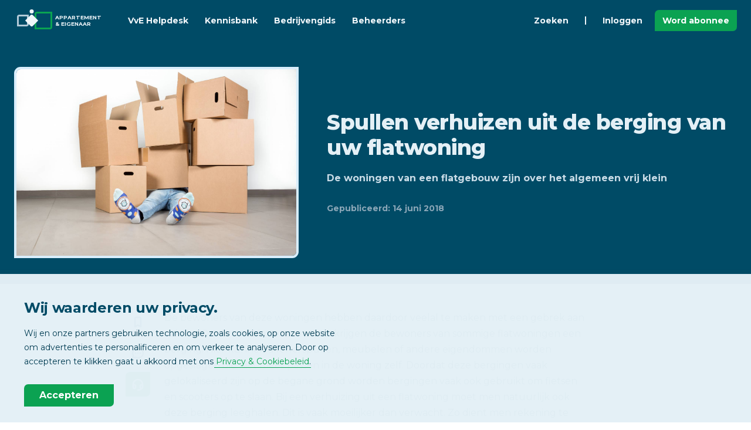

--- FILE ---
content_type: text/html; charset=UTF-8
request_url: https://www.appartementeneigenaar.nl/in-exterieur/opbergruimte/spullen-verhuizen-uit-de-berging-van-uw-flatwoning
body_size: 8562
content:
<!DOCTYPE html>
<html lang="nl-NL">

<head>
	<meta charset="utf-8">
	<title>Spullen verhuizen uit de berging van uw flatwoning - Nieuws - Appartementeneigenaar.nl</title>
	<meta name="description" content="De woningen van een flatgebouw zijn over het algemeen vrij klein">
	<meta http-equiv="X-UA-Compatible" content="IE=edge">
	<meta name="viewport" content="width=device-width, initial-scale=1">
	<meta name="referrer" content="origin-when-cross-origin">
	<meta name="google-site-verification" content="QtnJLdWOuXMi4Ey1QZsxkAPI9eDFLlKWedw1ONBUmLY">
	<meta name="google-site-verification" content="EPGr9fgVwWkuQK79YVyCNYXQlIsow9SVvpczwNhsJgc" />
	<meta name="msvalidate.01" content="199296B1D73C9D1AB868C8DFF119ED08">
	<meta name="msapplication-TileColor" content="#e4f0f6">
	<meta name="theme-color" content="#004b66">
	
 	<meta property="og:locale" content="nl_NL" />
	<meta property="og:type" content="article" />
	<meta property="og:title" content="Spullen verhuizen uit de berging van uw flatwoning - Nieuws - Appartementeneigenaar.nl" />
	<meta property="og:description" content="De woningen van een flatgebouw zijn over het algemeen vrij klein" />
	<meta property="og:url" content="https://www.appartementeneigenaar.nl/in-exterieur/opbergruimte/spullen-verhuizen-uit-de-berging-van-uw-flatwoning" />
	<meta property="og:site_name" content="Appartement en Eigenaar" />
	
 	
	
	<link rel="apple-touch-icon" sizes="180x180" href="/apple-touch-icon.png">
	<link rel="icon" type="image/png" sizes="32x32" href="/favicon-32x32.png">
	<link rel="icon" type="image/png" sizes="16x16" href="/favicon-16x16.png">
	<link rel="manifest" href="/site.webmanifest">
	<link rel="mask-icon" href="/safari-pinned-tab.svg" color="#004b66">
	<link rel="preconnect" href="https://fonts.googleapis.com">
	<link rel="preconnect" href="https://fonts.gstatic.com" crossorigin>
	<link href="https://fonts.googleapis.com/css2?family=Montserrat:wght@400;700;800&display=swap" rel="stylesheet">
		<link rel="stylesheet" type="text/css" href="/css/aeStyle.min.css">
	<script src="https://code.jquery.com/jquery-3.6.0.min.js" integrity="sha256-/xUj+3OJU5yExlq6GSYGSHk7tPXikynS7ogEvDej/m4=" crossorigin="anonymous"></script>
	<!-- Google tag (gtag.js) -->
<script async src="https://www.googletagmanager.com/gtag/js?id=G-6YM6FC2P6E"></script>
<script>
  window.dataLayer = window.dataLayer || [];
  function gtag(){dataLayer.push(arguments);}
  gtag('js', new Date());

  gtag('config', 'G-6YM6FC2P6E');
</script>
	
	<script>
		// Google Tag Manager
		(function(w, d, s, l, i) {
			w[l] = w[l] || [];
			w[l].push({
				'gtm.start': new Date().getTime(),
				event: 'gtm.js'
			});
			var f = d.getElementsByTagName(s)[0],
				j = d.createElement(s),
				dl = l != 'dataLayer' ? '&l=' + l : '';
			j.async = true;
			j.src =
				'https://www.googletagmanager.com/gtm.js?id=' + i + dl;
			f.parentNode.insertBefore(j, f);
		})(window, document, 'script', 'dataLayer', 'GTM-TFQXDG2');
	</script>
</head>

<body class="aeBody">
	<noscript><iframe src="https://www.googletagmanager.com/ns.html?id=GTM-TFQXDG2" height="0" width="0" style="display:none;visibility:hidden"></iframe></noscript>
	<header id="js-aeHeader" class="aeHeader">
	<div class="aeHeader__container aeContainer">
		<a class="aeHeader__logo" href="/">
			<svg class="aeHeader__logoSvg" xmlns="http://www.w3.org/2000/svg" viewBox="0 0 70 70">
				<path d="M0,0H70V70H0Z" fill="none" />
				<path d="M62,23V46a.9.9,0,0,1-1,1H38V24a.9.9,0,0,1,1-1H62m3-3H39a4,4,0,0,0-4,4V50H61a4,4,0,0,0,4-4V20Z" fill="#0aa352" />
				<path d="M22,28V41a.9.9,0,0,1-1,1H8V29a.9.9,0,0,1,1-1H22m3-3H9a4,4,0,0,0-4,4V45H21a4,4,0,0,0,4-4V25Z" fill="#b2c9d7" />
				<path d="M27.9,25.9,19,35l8.9,9.1a2.9,2.9,0,0,0,4.2,0L41,35l-8.9-9.1A2.9,2.9,0,0,0,27.9,25.9Z" fill="#f0f6fa" />
				<circle cx="30" cy="19.5" r="3.5" fill="#f0f6fa" />
			</svg>
			<span class="aeHeader__logoTxt">APPARTEMENT<br />& EIGENAAR</span>
		</a>
		<nav id="js-headerMenu" class="aeHeader__nav">
			<ul class="aeHeader__navList">
				<li class="aeHeader__navListItem">
					<a class="aeHeader__navA" href="/vve-helpdesk">VvE Helpdesk</a>
				</li>
				<li class="aeHeader__navListItem">
					<a class="aeHeader__navA" href="/kennisbank">Kennisbank</a>
				</li>
				<li class="aeHeader__navListItem">
					<a class="aeHeader__navA" href="/bedrijvengids">Bedrijvengids</a>
				</li>
				<li class="aeHeader__navListItem">
					<a class="aeHeader__navA" href="/vve-beheerders">Beheerders</a>
				</li>
				<li class="aeHeader__navListItem aeHeader__navListItem--just">
					<a class="aeHeader__navA" href="/kennisbank?focus=search">Zoeken</a>
				</li>
				<li class="aeHeader__navListSeperator" role="seperator"></li>
									<li class="aeHeader__navListItem">
						<a class="aeHeader__navA aeHeader__navA--secondary" href="/inloggen">Inloggen</a>
					</li>
					<li class="aeHeader__navListItem aeHeader__navListItem--btn aeH-mr0">
						<a class="aeBtn aeBtn--small aeBtn--primary" href="/word-abonnee">Word abonnee</a>
					</li>
							</ul>
		</nav>
		
		<div class="aeHeader__btns">
			<ul class="aeHeader__navList">
								<li class="aeHeader__navListItem aeHeader__navListItem--btn aeH-noDesktop aeH-mr0">
					<button id="js-headerMenuBtn" class="aeHeader__menuBtn aeBtn aeBtn--square aeBtn--small aeBtn--secondary aeBtn--toggle">
						<svg xmlns="http://www.w3.org/2000/svg" class="aeSvgIcon aeBtn__icon aeBtn__icon--open" viewBox="0 0 24 24" aria-hidden="true" focusable="false">
							<title>Menu</title>
							<path stroke="none" d="M0 0h24v24H0z" />
							<line x1="4" y1="8" x2="20" y2="8" />
							<line x1="4" y1="16" x2="20" y2="16" />
						</svg>
						<svg xmlns="http://www.w3.org/2000/svg" class="aeSvgIcon aeBtn__icon aeBtn__icon--close" viewBox="0 0 24 24" aria-hidden="true" focusable="false">
							<title>Sluiten</title>
							<path stroke="none" d="M0 0h24v24H0z" />
							<line x1="18" y1="6" x2="6" y2="18" />
							<line x1="6" y1="6" x2="18" y2="18" />
						</svg>
					</button>
				</li>
			</ul>
		</div>
	</div>
</header><main>
	<article id="js-mainArticle" class="aeMainArticle aeSection" data-page="450650">
		<div class="aeMainArticle__header">
			<div class="aeContainer">
				<div class="aeRow aeRow--aiCenter">
					<div class="aeCol aeCol--5">
						<figure class="aeMainArticle__imgBlock">
							<img src="/images/1745/2018-02/verhuisdozen-zware-kwaliteit.jpg" alt="" aria-hidden="true" role="presentation" />
						</figure>
					</div>
					<div class="aeCol aeCol--7">
						<header class="aeMainArticle__headerContent">
							<h1 class="aeMainArticle__title">Spullen verhuizen uit de berging van uw flatwoning</h1>
							<p class="aeMainArticle__sum">De woningen van een flatgebouw zijn over het algemeen vrij klein</p>
							<div class="aeMainArticle__details">
								<span>Gepubliceerd: 14 juni 2018</span>
							</div>
						</header>
					</div>
				</div>
			</div>
		</div>
		<div class="aeMainArticle__content aeContainer">
			<div class="aeMainArticle__body aeText">
				<p>De bewoners van deze woningen hebben daardoor veelal te maken met een gebrek aan ruimte. Om extra ruimte te cre&euml;ren krijgen de bewoners van sommige flatwoningen een berging. Hier kunnen allerlei spullen, meubelen of andere eigendommen worden opgeslagen die niet meer passen in de woning zelf. Doordat deze bergingen vaak gelokaliseerd zijn op de begane grond worden bergingen vaak ook gebruikt om fietsen en scooters op te slaan. Bij een verhuizing uit een flatwoning moet men natuurlijk ook deze berging leeghalen. Dit is vaak moeilijker dan verwacht. Zo dient men rekening te houden met enkele cruciale aandachtspunten die normaliter niet aan de pas komen. Om een verhuizing uit een flatwoning soepel te laten verlopen is het geadviseerd om gebruik te maken van de onderstaande verhuistips.</p>
<h2>Belangrijke aandachtspunten voorafgaand aan een verhuizing</h2>
<p>Bij het verhuizen van spullen uit een berging is het belangrijk om te letten op enkele aandachtpunten. Zo zal men te maken krijgen met nauwe gangen, steile trappen en andere obstakels. Wees hier dus op voorbereid. Probeer ook te denken aan de lengte van de route vanaf de berging tot de verhuiswagen. Het verhuizen van spullen zal een stuk makkelijker gaan wanneer er een verhuiskarretje of traploper gebruikt wordt. Dit kost namelijk niet de hele wereld en toch versnelt het verhuisproces hierdoor aanzienlijk. Ook dient men te letten op de grootte van bepaalde eigendommen. Niets is namelijk vervelender dan erachter te komen dat iets niet past in de verhuiswagen of de nieuwe woning. Daarnaast is het natuurlijk slim om voorgaand aan de verhuizing te oefenen met het besturen van een auto waar een aanhangwagen aan gekoppeld is. Let goed op of er een specifiek rijbewijs nodig is voor deze aanhangwagen of dat een B-rijbewijs volstaat.</p>
<h2>Gebruik deze tips om de verhuizing soepel te laten verlopen</h2>
<p>Een verhuizing uit een berging verloopt een stuk soepeler wanneer er hulptroepen worden ingeschakeld. Vrienden en familie zijn vaak bereid om te helpen. Ook wanneer dit niet het geval is kan men hulp krijgen van sterke mannen en vrouwen afkomstig uit verhuisbedrijven. Helemaal bij de verhuizing uit een berging is extra hulp heel fijn aangezien het een hoop gesjouw zal zijn. Bij een verhuizing zullen veel eigendommen opgeslagen zijn in <a href="https://www.verhuisdozenstore.nl/">verhuisdozen</a>. Om het overzicht te behouden is het slim om deze dozen te voorzien van noppenfolie, inpakpapier en/of beschermhoezen. Op deze manier zal de inhoud van de verhuisdozen beschermd blijven. Ongelukjes met fragile spullen blijven hierdoor beperkt. Een andere tip is om schade te voorkomen is de verwijdering van lades uit kasten. Deze kunnen namelijk voor schade zorgen wanneer zij vrij kunnen schuiven. De inhoud van de lades kunnen tijdelijk in gelabelde verhuisdozen gestopt worden zodat dit terug te vinden is.</p>			</div>
			<aside class="aeMainArticle__actions">
				<div class="aeMainArticle__actionsInner">
					<button id="js-articleAction--leeslijst" class="aeBtn aeBtn--hoverHint aeBtn--secondary" type="button">
						<svg class="aeSvgIcon aeBtn__icon" viewBox="0 0 24 24" aria-hidden="true" focusable="false">
							<path stroke="none" d="M0 0h24v24H0z" />
							<path class="js-toggleFill " d="M9 4h6a2 2 0 0 1 2 2v14l-5-3l-5 3v-14a2 2 0 0 1 2 -2" />
						</svg>
						<span class="aeBtn__hint aeH-noMobile">Bewaar in leeslijst</span>
					</button>
					<button id="js-articleAction--reacties" class="aeBtn aeBtn--hoverHint aeBtn--secondary" type="button">
						<svg class="aeSvgIcon aeBtn__icon" viewBox="0 0 24 24" aria-hidden="true" focusable="false">
							<path stroke="none" d="M0 0h24v24H0z" />
							<path d="M3 20l1.3 -3.9a9 8 0 1 1 3.4 2.9l-4.7 1" />
							<line x1="12" y1="12" x2="12" y2="12.01" />
							<line x1="8" y1="12" x2="8" y2="12.01" />
							<line x1="16" y1="12" x2="16" y2="12.01" />
						</svg>
						<span class="aeBtn__hint aeH-noMobile">Reacties</span>
					</button>
					<a class="aeBtn aeBtn--hoverHint aeBtn--primary" href="/vve-helpdesk">
						<svg class="aeSvgIcon aeBtn__icon" viewBox="0 0 24 24" aria-hidden="true" focusable="false">
							<path stroke="none" d="M0 0h24v24H0z" />
							<rect x="4" y="13" rx="2" width="4" height="6" />
							<rect x="16" y="13" rx="2" width="4" height="6" />
							<path d="M4 15v-3a8 8 0 0 1 16 0v3" />
							<path d="M18 19a6 3 0 0 1 -6 3" />
						</svg>
						<span class="aeBtn__hint">VvE Helpdesk</span>
					</a>
				</div>
			</aside>
		</div>
	</article>
	<div class="aeSection aeSection--bgSkew">
			<div class="aeContainer aeSection__inner">
		<div class="aeSection__block aeSection__block--center">
			<div class="aeSection__title">
				<span class="aeSection__preTitle">VvE Helpdesk</span> Advies nodig voor uw VvE?
			</div>
			<p class="aeSection__sum">Raadpleeg onze VvE Helpdesk, een praktische vraagbaak en sparringpartner die uitkomst biedt bij uw VvE vraagstukken.</p>
			<div class="aeSection__btns">
				<a class="aeBtn aeBtn--primary aeBtn--iconRight" href="/vve-helpdesk">
					<span>Naar VvE Helpdesk</span>
					<svg class="aeSvgIcon aeBtn__icon" viewBox="0 0 24 24" aria-hidden="true" focusable="false">
						<path stroke="none" d="M0 0h24v24H0z"></path>
						<polyline points="9 6 15 12 9 18"></polyline>
					</svg>
				</a>
			</div>
		</div>
	</div>
	</div>
	<div class="aeSection">
		<div class="aeContainer aeSection__inner">
			<div class="aeSection__block aeSection__block--center">
				<div class="aeSection__title">
					<span class="aeSection__preTitle">Kennisbank</span> Gerelateerd
				</div>
			</div>
			<div id="rel-gridContent" class="aeRow aeRow--grid aeRow--jcCenter">
				<div class="aeCol aeCol--4"><div class="aeContent aeContent--hover aeContent--P"><a class="aeContent__image" href="/rookgasafvoer-in-appartementencomplexen-van-simpel-naar-complex"><img class="aeContent__img" src="/images/1463704622/w2_Gas-rookgas.jpg" width="395" height="296" /></a><a class="aeContent__body" href="/rookgasafvoer-in-appartementencomplexen-van-simpel-naar-complex"><div class="aeContent__title">Rookgasafvoer in Appartementencomplexen: Van Simpel naar Complex</div><div class="aeContent__sum">Een makkelijk en duidelijk verhaal voor VvE-besturen</div></a><div class="aeContent__footer"><div class="aeContent__info"><a class="aeNormalizeA" href="/bedrijf/intergas-verwarming-bv">Intergas Verwarming BV</a></div><span class="aeContent__tag">Partner</span></div></div></div><div class="aeCol aeCol--4"><div class="aeContent aeContent--hover aeContent--P"><a class="aeContent__image" href="/veilige-daktoegang-voor-woningbouwproject"><img class="aeContent__img" src="/images/706880/w2_Jacob Geelbuurt.jpg" width="395" height="263" /></a><a class="aeContent__body" href="/veilige-daktoegang-voor-woningbouwproject"><div class="aeContent__title">Veilige daktoegang voor woningbouwproject</div><div class="aeContent__sum">In de Jacob Geelbuurt Oost in Amsterdam wordt volop gewerkt aan fase 2 van de gebiedsontwikkeling, onderdeel van totaalplan De Jacoba.</div></a><div class="aeContent__footer"><div class="aeContent__info"><a class="aeNormalizeA" href="/bedrijf/gorter-luiken-bv">Gorter Group bv</a></div><span class="aeContent__tag">Partner</span></div></div></div><div class="aeCol aeCol--4"><div class="aeContent aeContent--hover aeContent--N"><a class="aeContent__body" href="/vves-zonnepanelen-delen-met-de-buurt"><div class="aeContent__title">VvE's: Zonnepanelen delen met de buurt</div><div class="aeContent__sum">Wil jullie VvE iets goeds doen voor de buurt en jullie eigen portemonnee?</div></a><div class="aeContent__footer"><div class="aeContent__info">13 januari 2026</div><span class="aeContent__tag aeH-mlAuto">Nieuws</span></div></div></div><div class="aeCol aeCol--4"><div class="aeContent aeContent--hover aeContent--P"><a class="aeContent__image" href="/energiezuinige-vluchtweg-verlichting-voor-ieder-gebouw"><img class="aeContent__img" src="/images/891284/w2_20220513_172505 (1).jpg" width="395" height="223" /></a><a class="aeContent__body" href="/energiezuinige-vluchtweg-verlichting-voor-ieder-gebouw"><div class="aeContent__title">Energiezuinige vluchtweg verlichting voor ieder gebouw</div><div class="aeContent__sum">Ieder pand moet voorzien zijn van noodverlichting om de vluchtroutes aan te duiden.</div></a><div class="aeContent__footer"><div class="aeContent__info"><a class="aeNormalizeA" href="/bedrijf/Directveilig">Directveilig.nl</a></div><span class="aeContent__tag">Partner</span></div></div></div><div class="aeCol aeCol--4"><div class="aeContent aeContent--hover aeContent--N"><a class="aeContent__body" href="/nieuwe-standaard-voor-vve-beheer"><div class="aeContent__title">Nieuwe standaard voor vve-beheer</div><div class="aeContent__sum">Deze standaard biedt een gezamenlijke basis voor meer kwaliteit, transparantie en professionaliteit in het vve-beheer.</div></a><div class="aeContent__footer"><div class="aeContent__info">11 januari 2026</div><span class="aeContent__tag aeH-mlAuto">Nieuws</span></div></div></div><div class="aeCol aeCol--4"><div class="aeContent aeContent--hover aeContent--P"><a class="aeContent__image" href="/sneeuwval-en-nu"><img class="aeContent__img" src="/images/891293/w2_Sneeuw post.jpg" width="395" height="417" /></a><a class="aeContent__body" href="/sneeuwval-en-nu"><div class="aeContent__title">Sneeuwval? En nu?</div><div class="aeContent__sum">Sneeuw die blijft liggen, of de dooi die ontstaat, Let goed op!</div></a><div class="aeContent__footer"><div class="aeContent__info"><a class="aeNormalizeA" href="/bedrijf/neutraal-dakadvies">Neutraal dakadvies</a></div><span class="aeContent__tag">Partner</span></div></div></div>			</div>
		</div>
	</div>
	<div class="aeSection aeSection--bgSkew aeH-mt4">
		<div id="js-articleReacties" class="aeContainer aeContainer--comments aeSection__inner">
			<div class="aeSection__block aeSection__block--center">
				<div class="aeSection__title">
					<span class="aeSection__preTitle">Reacties</span> Laat een bericht achter
				</div>
			</div>
				<div class="aeContent aeContent--flat">
		<div class="aeContent__body aeH-txtCenter">
			<div class="aeContent__title aeH-mt2">Log in met uw profiel</div>
			<p class="aeContent__sum">Om een reactie te kunnen plaatsen heeft u een profiel nodig.</p>
			<a class="aeBtn aeBtn--inline aeBtn--primary aeH-mt5" href="/inloggen">Inloggen</a>
		</div>
	</div>
		</div>
	</div>
</main>
<div class="aeToast">
	<div id="msgModal--leeslijst" class="aeContent">
		<div class="aeContent__title">
			<svg class="aeContent__titleIcon aeSvgIcon" viewBox="0 0 24 24" aria-hidden="true" focusable="false">
				<path stroke="none" fill="none" d="M0 0h24v24H0z" />
				<path class="aeH-fillCurrent" d="M9 4h6a2 2 0 0 1 2 2v14l-5-3l-5 3v-14a2 2 0 0 1 2 -2" />
			</svg>
			<span>Leeslijst</span>
		</div>
		<div id="msgModal__msg--leeslijst" class="aeContent__sum"></div>
		<div class="aeContent__progress">
			<div class="aeContent__progressFill toastProgress"></div>
		</div>
	</div>
</div><footer class="aeFooter">
	<div class="aeContainer">
		<div class="aeRow aeH-mb4">
			<div class="aeCol aeCol--5">
				<div class="aeFooter__title">Nieuwsbrief</div>
				<ul class="aeList">
					<li class="aeList__item">Ontvang wekelijks het belangrijkste VvE-nieuws</li>
					<li class="aeList__item">
						
						<!--
						<form id="nbSignup" class="aeInputGroup aeH-mt2">
							<input class="aeInput" type="email" name="email" placeholder="Uw e-mailadres" title="Vul uw e-mailadres in." required />
							<button class="aeBtn aeBtn--primary" type="submit">Inschrijven</button>
						</form>
						-->
						<!--Zoho Campaigns Web-Optin Form's Header Code Starts Here-->

<script type="text/javascript" src="https://wone.maillist-manage.eu/js/optin.min.js" onload="setupSF('sf3z94426669145ae5cda0af87dc4f1a4b7934cf60e2852e0518db6d75cda07b9d79','ZCFORMVIEW',false,'light',false,'0')"></script>
<script type="text/javascript">
	function runOnFormSubmit_sf3z94426669145ae5cda0af87dc4f1a4b7934cf60e2852e0518db6d75cda07b9d79(th){
		/*Before submit, if you want to trigger your event, "include your code here"*/
	};
</script>



<!--Zoho Campaigns Web-Optin Form's Header Code Ends Here--><!--Zoho Campaigns Web-Optin Form Starts Here-->

<div id="sf3z94426669145ae5cda0af87dc4f1a4b7934cf60e2852e0518db6d75cda07b9d79" data-type="signupform" style="opacity: 1;">
	
				
				<form method="POST" id="zcampaignOptinForm" class="aeInputGroup aeH-mt2" action="https://maillist-manage.eu/weboptin.zc" target="_zcSignup">
					<div style="background-color: rgb(255, 235, 232); padding: 10px; color: rgb(210, 0, 0); font-size: 11px; margin: 20px 0px 0px; border: 1px solid rgb(255, 217, 211); opacity: 1; display: none" id="errorMsgDiv">Please correct the marked field(s) below.</div>
						<input type="text" class="aeInput"  placeholder="Email" changeitem="SIGNUP_FORM_FIELD" name="CONTACT_EMAIL" id="EMBED_FORM_EMAIL_LABEL">
					
						<input type="button" class="aeBtn aeBtn--primary" name="SIGNUP_SUBMIT_BUTTON" id="zcWebOptin" value="Inschrijven">
					
					<input type="hidden" id="fieldBorder" value="">
					<input type="hidden" id="submitType" name="submitType" value="optinCustomView">
					<input type="hidden" id="emailReportId" name="emailReportId" value="">
					<input type="hidden" id="formType" name="formType" value="QuickForm">
					<input type="hidden" name="zx" id="cmpZuid" value="14ac7f919d">
					<input type="hidden" name="zcvers" value="2.0">
					<input type="hidden" name="oldListIds" id="allCheckedListIds" value="">
					<input type="hidden" id="mode" name="mode" value="OptinCreateView">
					<input type="hidden" id="zcld" name="zcld" value="1ec244b3938b29d">
					<input type="hidden" id="zctd" name="zctd" value="">
					<input type="hidden" id="document_domain" value="">
					<input type="hidden" id="zc_Url" value="wone.maillist-manage.eu">
					<input type="hidden" id="new_optin_response_in" value="0">
					<input type="hidden" id="duplicate_optin_response_in" value="0">
					<input type="hidden" name="zc_trackCode" id="zc_trackCode" value="ZCFORMVIEW">
					<input type="hidden" id="zc_formIx" name="zc_formIx" value="3z94426669145ae5cda0af87dc4f1a4b7934cf60e2852e0518db6d75cda07b9d79">
					<input type="hidden" id="viewFrom" value="URL_ACTION">
					<span style="display: none" id="dt_CONTACT_EMAIL">1,true,6,E-mail van contactpersoon,2</span>
				</form>
			</div>
		
	


<!--Zoho Campaigns Web-Optin Form Ends Here-->
						<div class="aeToast">
							<div id="msgModal--nbSignupSuccess" class="aeContent aeA-fadeIn-bottom">
								<div class="aeContent__title">
									<svg class="aeContent__titleIcon aeContent__titleIcon--line aeSvgIcon" viewBox="0 0 24 24" aria-hidden="true" focusable="false">
										<path stroke="none" fill="none" d="M0 0h24v24H0z" />
										<path d="M5 12l5 5l10 -10" />
									</svg>
									<span>Succesvol ingeschreven</span>
									<button class="aeBtn aeBtn--secondary js-closeToast" title="Sluiten">
										<svg xmlns="http://www.w3.org/2000/svg" class="aeSvgIcon aeBtn__icon" viewBox="0 0 24 24" aria-hidden="true" focusable="false">
											<path stroke="none" d="M0 0h24v24H0z" fill="none" />
											<line x1="18" y1="6" x2="6" y2="18" />
											<line x1="6" y1="6" x2="18" y2="18" />
										</svg>
									</button>
								</div>
								<div id="msgModal__msg--nbSignupSuccess" class="aeContent__sum">Bedankt voor uw inschrijving, u wordt elke week op de hoogte gehouden van het belangrijkste VvE-nieuws op Appartement & Eigenaar.</div>
							</div>
							<div id="msgModal--nbSignupError" class="aeContent aeA-fadeIn-bottom">
								<div class="aeContent__title">
									<svg xmlns="http://www.w3.org/2000/svg" class="aeContent__titleIcon aeContent__titleIcon--line aeContent__titleIcon--danger aeSvgIcon" viewBox="0 0 24 24" aria-hidden="true" focusable="false">
										<path stroke="none" d="M0 0h24v24H0z" fill="none" />
										<path d="M12 9v2m0 4v.01" />
										<path d="M5 19h14a2 2 0 0 0 1.84 -2.75l-7.1 -12.25a2 2 0 0 0 -3.5 0l-7.1 12.25a2 2 0 0 0 1.75 2.75" />
									</svg>
									<span>Probleem met inschrijven</span>
									<button class="aeBtn aeBtn--secondary js-closeToast" title="Sluiten">
										<svg xmlns="http://www.w3.org/2000/svg" class="aeSvgIcon aeBtn__icon" viewBox="0 0 24 24" aria-hidden="true" focusable="false">
											<path stroke="none" d="M0 0h24v24H0z" fill="none" />
											<line x1="18" y1="6" x2="6" y2="18" />
											<line x1="6" y1="6" x2="18" y2="18" />
										</svg>
									</button>
								</div>
								<div id="msgModal__msg--nbSignupError" class="aeContent__sum"></div>
							</div>
						</div>
					</li>
				</ul>
				<div class="aeFooter__title">Social Media</div>
				<ul class="aeList">
					<li class="aeList__item">
						<a class="aeBtn aeBtn--secondary aeBtn--inline aeBtn--square" href="https://www.facebook.com/appartementeneigenaar" target="_blank" rel="noopener">
							<svg class="aeSvgIcon aeSvgIcon--social aeBtn__icon" viewBox="0 0 24 24" aria-hidden="true" focusable="false">
								<path d="M9 8h-3v4h3v12h5v-12h3.642l.358-4h-4v-1.667c0-.955.192-1.333 1.115-1.333h2.885v-5h-3.808c-3.596 0-5.192 1.583-5.192 4.615v3.385z" />
							</svg>
						</a>
						<a class="aeBtn aeBtn--secondary aeBtn--inline aeBtn--square aeH-ml2" href="https://twitter.com/appeig" target="_blank" rel="noopener">
							<svg class="aeSvgIcon aeSvgIcon--social aeBtn__icon" viewBox="0 0 24 24" aria-hidden="true" focusable="false">
								<path d="M24 4.557c-.883.392-1.832.656-2.828.775 1.017-.609 1.798-1.574 2.165-2.724-.951.564-2.005.974-3.127 1.195-.897-.957-2.178-1.555-3.594-1.555-3.179 0-5.515 2.966-4.797 6.045-4.091-.205-7.719-2.165-10.148-5.144-1.29 2.213-.669 5.108 1.523 6.574-.806-.026-1.566-.247-2.229-.616-.054 2.281 1.581 4.415 3.949 4.89-.693.188-1.452.232-2.224.084.626 1.956 2.444 3.379 4.6 3.419-2.07 1.623-4.678 2.348-7.29 2.04 2.179 1.397 4.768 2.212 7.548 2.212 9.142 0 14.307-7.721 13.995-14.646.962-.695 1.797-1.562 2.457-2.549z" />
							</svg>
						</a>
					</li>
				</ul>
			</div>
			<div class="aeCol aeCol--7">
				<div class="aeRow">
					<div class="aeCol aeCol--4">
						<div class="aeFooter__title">Platform</div>
						<ul class="aeList">
							<li class="aeList__item">
								<a class="aeNormalizeA aeNormalizeA--inherit" href="/vve-helpdesk">VvE Helpdesk</a>
							</li>
							<li class="aeList__item">
								<a class="aeNormalizeA aeNormalizeA--inherit" href="/vve-helpdesk/stel-vraag">Stel uw vraag</a>
							</li>
							<li class="aeList__item">
								<a class="aeNormalizeA aeNormalizeA--inherit" href="/kennisbank">Kennisbank</a>
							</li>
							<li class="aeList__item">
								<a class="aeNormalizeA aeNormalizeA--inherit" href="/bedrijvengids">Bedrijvengids</a>
							</li>
							<li class="aeList__item">
								<a class="aeNormalizeA aeNormalizeA--inherit" href="/vve-beheerders">Beheerders</a>
							</li>
						</ul>
					</div>
					<div class="aeCol aeCol--4">
						<div class="aeFooter__title">Profiel</div>
						<ul class="aeList">
							<li class="aeList__item">
								<a class="aeNormalizeA aeNormalizeA--inherit" href="/inloggen">Inloggen</a>
							</li>
							<li class="aeList__item">
								<a class="aeNormalizeA aeNormalizeA--inherit" href="/aanmelden">Gratis aanmelden</a>
							</li>
							<li class="aeList__item">
								<a class="aeNormalizeA aeNormalizeA--inherit" href="/word-abonnee">Word abonnee</a>
							</li>
							<li class="aeList__item">
								<a class="aeNormalizeA aeNormalizeA--inherit" href="/magazine-overzicht">Digitaal magazine</a>
							</li>
							<li class="aeList__item">
								<a class="aeNormalizeA aeNormalizeA--inherit" href="/nieuwsbrief-overzicht">Nieuwsbrieven</a>
							</li>
						</ul>
					</div>
					<div class="aeCol aeCol--4">
						<div class="aeFooter__title">Informatie</div>
						<ul class="aeList">
							<li class="aeList__item">
								<a class="aeNormalizeA aeNormalizeA--inherit" href="/contact">Contact</a>
							</li>
							<li class="aeList__item">
								<a class="aeNormalizeA aeNormalizeA--inherit" href="/extra/adverteren">Adverteren</a>
							</li>
							<li class="aeList__item">
								<a class="aeNormalizeA aeNormalizeA--inherit" href="/copyright">Copyright</a>
							</li>
							<li class="aeList__item">
								<a class="aeNormalizeA aeNormalizeA--inherit" href="/vrijwaring">Vrijwaring</a>
							</li>
							<li class="aeList__item">
								<a class="aeNormalizeA aeNormalizeA--inherit" href="/privacy">Privacy</a>
							</li>
						</ul>
					</div>
				</div>
			</div>
		</div>
		<div class="aeRow aeRow--jcCenter">
			<div class="aeCol aeCol--auto">
				<ul class="aeList aeList--center">
					<li class="aeList__item">
						<a class="aeHeader__logo aeH-mxAuto" href="/">
							<svg class="aeHeader__logoSvg" xmlns="http://www.w3.org/2000/svg" viewBox="0 0 70 70">
								<path d="M0,0H70V70H0Z" fill="none" />
								<path d="M62,23V46a.9.9,0,0,1-1,1H38V24a.9.9,0,0,1,1-1H62m3-3H39a4,4,0,0,0-4,4V50H61a4,4,0,0,0,4-4V20Z" fill="#0aa352" />
								<path d="M22,28V41a.9.9,0,0,1-1,1H8V29a.9.9,0,0,1,1-1H22m3-3H9a4,4,0,0,0-4,4V45H21a4,4,0,0,0,4-4V25Z" fill="#b2c9d7" />
								<path d="M27.9,25.9,19,35l8.9,9.1a2.9,2.9,0,0,0,4.2,0L41,35l-8.9-9.1A2.9,2.9,0,0,0,27.9,25.9Z" fill="#f0f6fa" />
								<circle cx="30" cy="19.5" r="3.5" fill="#f0f6fa" />
							</svg>
							<span class="aeHeader__logoTxt">APPARTEMENT<br />& EIGENAAR</span>
						</a>
					</li>
					<li class="aeList__item">
						<a href="/copyright">© 2026 - Wonen Media B.V.</a>
					</li>
				</ul>
			</div>
		</div>
		<button class="aeFooter__backToTop aeBtn aeBtn--square aeBtn--primary js-backToTop" type="button">
			<svg class="aeSvgIcon aeBtn__icon" viewBox="0 0 24 24" aria-hidden="true" focusable="false">
				<title>Naar begin van pagina</title>
				<path stroke="none" d="M0 0h24v24H0z" />
				<polyline points="6 15 12 9 18 15" />
			</svg>
		</button>
	</div>
</footer><div class="aePrivacyBlock">
	<div class="aeContainer">
		<div class="aePrivacyBlock__title">Wij waarderen uw privacy.</div>
		<div class="aePrivacyBlock__sum">Wij en onze partners gebruiken technologie, zoals cookies, op onze website om advertenties te personalificeren en om verkeer te analyseren. Door op accepteren te klikken gaat u akkoord met ons <a class="aeNormalizeA" href="/privacy">Privacy & Cookiebeleid</a>.</div>
		<button id="js-allowCookies" class="aeBtn aeBtn--primary" type="button">Accepteren</button>
	</div>
	<script>
		$(function() {
			$("#js-allowCookies").click(function(e) {
				e.preventDefault();
				$.ajax({
					type: "GET",
					cache: false,
					url: "/ajax/set_cookie_allow.php",
					success: function() {
						window.location.reload(true);
					}
				});
			});
		});
	</script>
</div>
<script src="/js/ae.min.js"></script>
<script src="https://cdn.jsdelivr.net/npm/promise-polyfill@8/dist/polyfill.min.js"></script>
<script src="/js/aeArticle.min.js"></script>
<script src="/js/zohoSalesIQ.min.js"></script>
	<script>
		window.dataLayer = window.dataLayer || [];
		window.dataLayer.push({
			'PageCategory': 'a',
			'ProfileUser': 'Anoniem'
		});
	</script>
</body>

</html>

--- FILE ---
content_type: text/html; charset=UTF-8
request_url: https://www.appartementeneigenaar.nl/ajax/get_timestamp.php
body_size: 62
content:
Mon, 16 Feb 2026 00:23:32 Europe/Amsterdam

--- FILE ---
content_type: text/html; charset=UTF-8
request_url: https://www.appartementeneigenaar.nl/ajax/get_timestamp.php
body_size: 62
content:
Mon, 16 Feb 2026 00:23:32 Europe/Amsterdam

--- FILE ---
content_type: text/css
request_url: https://www.appartementeneigenaar.nl/css/aeStyle.min.css
body_size: 12658
content:
*,::after,::before{box-sizing:inherit}html{background:#fff;color:#003c52;box-sizing:border-box;font-family:Montserrat,Verdana,sans-serif;-moz-osx-font-smoothing:grayscale;-webkit-font-smoothing:antialiased;text-rendering:optimizeLegibility;-webkit-text-size-adjust:100%;-webkit-tap-highlight-color:transparent}body{position:relative;width:100%;margin:0;padding:0;font-size:16px;line-height:1.25;overflow-x:hidden}body.aeBody{padding-top:70px}body.aeSuppressScroll{overflow:hidden}main{display:block}hr{box-sizing:content-box;height:0;overflow:visible}a{color:inherit;text-decoration:none;background-color:transparent}pre{font-family:monospace,monospace;font-size:1em}abbr[title]{border-bottom:none;text-decoration:underline;-webkit-text-decoration:underline dotted;text-decoration:underline dotted}b,strong{font-weight:bolder}code,kbd,samp{font-family:monospace,monospace;font-size:1em}small{font-size:80%}sub,sup{font-size:75%;line-height:0;position:relative;vertical-align:baseline}sub{bottom:-.25em}sup{top:-.5em}figure{margin:0}img{max-width:100%;height:auto;border-style:none}svg:not(:root){overflow:hidden}svg *{pointer-events:none}button,input,optgroup,select,textarea{font-family:inherit;font-size:100%;line-height:1.15;margin:0}button,input{overflow:visible}button,select{text-transform:none}[type=button],[type=reset],[type=submit],button{-webkit-appearance:button}[type=button]::-moz-focus-inner,[type=reset]::-moz-focus-inner,[type=submit]::-moz-focus-inner,button::-moz-focus-inner{border-style:none;padding:0}[type=button]:-moz-focusring,[type=reset]:-moz-focusring,[type=submit]:-moz-focusring,button:-moz-focusring{outline:1px dotted ButtonText}fieldset{margin:0;padding:0;border:0;font-size:100%;font:inherit;vertical-align:baseline;min-inline-size:auto}legend{box-sizing:border-box;color:inherit;display:table;max-width:100%;padding:0;white-space:normal}progress{vertical-align:baseline}textarea{overflow:auto}[type=checkbox],[type=radio]{box-sizing:border-box;padding:0}[type=number]::-webkit-inner-spin-button,[type=number]::-webkit-outer-spin-button{height:auto}[type=search]{-webkit-appearance:textfield;outline-offset:-2px}[type=search]::-webkit-search-decoration{-webkit-appearance:none}::-webkit-file-upload-button{-webkit-appearance:button;font:inherit}details{display:block}summary{display:list-item}template{display:none}[hidden]{display:none}.aeText{font-family:Montserrat,Verdana,sans-serif;font-size:16px;line-height:27px}.aeText *{margin:0;padding:0}.aeText h2,.aeText h3,.aeText h4{color:#004b66;line-height:1.2;letter-spacing:-.01381966em;margin-top:2.618em;margin-bottom:.618em;overflow-wrap:break-word;word-break:break-word;word-wrap:break-word;-webkit-hyphens:auto;-ms-hyphens:auto;hyphens:auto}.aeText h2{font-size:26px}.aeText h3{font-size:20px}.aeText h4{font-size:16px;line-height:27px}.aeText blockquote,.aeText p,.aeText pre,.aeText table{margin-top:27px}.aeText ol,.aeText ul{margin-left:27px}.aeText li{margin-top:7px;margin-bottom:11px}.aeText blockquote{padding-left:17px;color:#004b66;border-style:solid;border-color:#0ba252;border-width:0 0 0 7px}.aeText sub,.aeText sup{padding:0 1px}.aeText code,.aeText kbd,.aeText pre{font-size:15px}.aeText code{background-color:rgba(0,0,0,.08);padding:3px 4px;border-radius:7px;margin:0 1px}.aeText pre{padding:11px;border-style:solid;border-color:rgba(0,0,0,.15);border-width:0 0 0 7px}.aeText kbd{background-color:#fff;padding:3px 4px;border-radius:4px;box-shadow:0 0 4px 0 rgba(0,0,0,.45);margin:0 1px}.aeText table{width:100%}.aeText td,.aeText th{font-size:16px;line-height:1.618}.aeText a{-webkit-appearance:none;-moz-appearance:none;appearance:none;word-break:break-word;text-decoration:none;padding:2px .3ch 1px;margin-left:-.3ch;margin-right:-.3ch;color:#098242;border:none;border-bottom-width:1px;border-bottom-style:solid;border-bottom-color:#0ba252;background-color:transparent;cursor:pointer;transition:all 135ms cubic-bezier(.4,0,.2,1);transition-property:color,border-bottom-color,background-color}.aeText a:active,.aeText a:active:hover,.aeText a:hover{color:#098242;border-bottom-color:#098242;background-color:rgba(11,162,82,.14)}.aeText img{max-width:100%;border-radius:.5em 0}.aeText__iframe{width:100%;position:relative;height:auto;display:block;padding-bottom:56.25%;background:#f0f6fa;border:2px solid #e0f0f6;border-radius:.5em 0;overflow:hidden}.aeText__iframe iframe{object-fit:cover;width:100%;height:100%;position:absolute;left:0;top:0;color:transparent}.aeText blockquote p,.aeText h2+*,.aeText h3+*,.aeText h4+*,.aeText ol p,.aeText ul p,.aeText>:first-child{margin-top:0}.aeText__iframe.podioForm{padding-bottom:107%!important}.aeSvgIcon{display:inline-block;vertical-align:text-top;width:18px;height:18px;fill:none;stroke:currentColor;stroke-width:2;stroke-linecap:round;stroke-linejoin:round}.aeSvgIcon--big{width:24px;height:24px}.aeSvgIcon--bold{stroke-width:3}.aeSvgIcon--vTop{vertical-align:top}.aeSvgIcon--flipH,.aeSvgIcon.m--flipH{transform:scaleX(-1)}.aeSvgIcon--social{fill:currentColor;stroke:none}.aeContainer{position:relative;display:block;max-width:1280px;margin-left:auto;margin-right:auto;padding-left:24px;padding-right:24px}.aeContainer--narrow{max-width:880px}.aeContainer--narrower{max-width:624px}.aeContainer--narrowest{max-width:447px}.aeContainer--comments{max-width:708px}.aeRow{display:flex;flex-wrap:wrap;margin-left:-24px;margin-right:-24px}.aeRow--jcBetween{justify-content:space-between}.aeRow--aiCenter{align-items:center}.aeRow--jcCenter{justify-content:center}.aeRow--minH{min-height:188px}.aeRow--grid{margin-left:-12px;margin-right:-12px}.aeRow--grid>.aeCol{padding:12px}.aeCol{position:relative;width:100%;padding-left:24px;padding-right:24px;flex-basis:0;flex-grow:1;max-width:100%}.aeCol--auto{flex:0 0 auto;width:auto}.aeCol--1{flex:0 0 8.333333%;max-width:8.333333%}.aeCol--2{flex:0 0 16.666667%;max-width:16.666667%}.aeCol--3{flex:0 0 25%;max-width:25%}.aeCol--4{flex:0 0 33.333333%;max-width:33.333333%}.aeCol--5{flex:0 0 41.666667%;max-width:41.666667%}.aeCol--6{flex:0 0 50%;max-width:50%}.aeCol--7{flex:0 0 58.333333%;max-width:58.333333%}.aeCol--8{flex:0 0 66.666667%;max-width:66.666667%}.aeCol--9{flex:0 0 75%;max-width:75%}.aeCol--10{flex:0 0 83.333333%;max-width:83.333333%}.aeCol--11{flex:0 0 91.666667%;max-width:91.666667%}.aeCol--12{flex:0 0 100%;max-width:100%}.aeCol--aside{position:relative;flex:0 0 348px;max-width:348px}.aeCol__sticky{position:-webkit-sticky;position:sticky;display:block;top:97px}.aeHeader{position:fixed;top:0;left:0;width:100%;color:#f0f6fa;background-color:#004b66;box-shadow:none;transition:box-shadow 135ms cubic-bezier(.4,0,.2,1);z-index:14}.aeHeader.has-shadow{box-shadow:0 7px 17px 0 hsla(202,50%,5%,.3)}.aeHeader__container{display:flex;max-width:1440px}.aeHeader__logo{display:inline-flex;align-items:center;padding-right:4px;margin-right:27px;color:#f0f6fa;cursor:pointer;z-index:1}.aeHeader__logo:hover{color:#0ecd67}.aeHeader__logoSvg{display:block;width:70px;height:70px}.aeHeader__logoTxt{display:block;text-align:left;font-weight:700;font-size:9px;line-height:11px;text-decoration:none}.aeHeader__logo--hero{padding-right:8px;margin-right:0}.aeHeader__logo--hero .aeHeader__logoSvg{width:140px;height:140px}.aeHeader__logo--hero .aeHeader__logoTxt{font-size:18px;line-height:22px}.aeHeader__nav{display:block;flex-basis:0;flex-grow:1;max-width:100%}.aeHeader__navList{display:flex;margin:0;padding:0;list-style:none}.aeHeader__navListItem{display:block;margin:0;padding:0;letter-spacing:0}.aeHeader__navListItem--btn{margin:17px 7px}.aeHeader__navListItem--just{margin-left:auto}.aeHeader__navListSeperator{display:inline-block;width:2px;height:14px;margin:auto 14px;background:#f0f6fa}.aeHeader__navA{display:inline-block;font-weight:700;font-size:14px;line-height:24px;color:#f0f6fa;padding:23px 14px;text-decoration:none}.aeHeader__navA:hover{color:#0ecd67}.aeHeader__btns{display:block;margin-left:auto}.aeHeader__menuBtn{z-index:1}.aeSidebar{position:absolute;display:block;top:-166px;height:calc(100% + 166px);width:300px;z-index:6}.aeSidebar__block{display:block;min-height:485px;border-radius:7px 0;background:#004b66;border:1px solid #c9dce7;overflow:hidden;box-shadow:0 1px 1px 0 hsl(196 100% 20% / .07),0 2px 1px -1px hsl(196 100% 20% / .06),0 1px 3px 0 hsl(196 100% 20% / .1)}.aeSidebar__avatar{position:relative;display:flex;justify-content:center;align-items:center;width:74px;height:74px;margin:27px auto;border-radius:11px 0;border:1px solid hsla(202,39%,85%,.1);background:hsla(202,50%,93%,.08);color:#8aa6b7;overflow:hidden}.aeSidebar__avatarImg{display:block;width:40px;height:40px;margin:0;padding:0}.aeSidebar__list{position:relative;margin:0;padding:0;list-style:none;font-size:16px;border-top:1px solid hsla(202,39%,85%,.1)}.aeSidebar__item{position:relative;display:block;margin:0;padding:1px 0 0;font-size:16px;line-height:24px;color:#8aa6b7;border-bottom:1px solid hsla(202,39%,85%,.1)}.aeSidebar__item::before{content:"";position:absolute;top:0;left:0;width:7px;height:100%;background-color:transparent}.aeSidebar__item:not(.is-active):hover{background-color:#003c52;color:#f0f6fa}.aeSidebar__item.is-active{color:#f0f6fa}.aeSidebar__item.is-active::before{background-color:#0ba252}.aeSidebar__anchor{position:relative;display:block;padding:11px 11px 11px 61px;font-weight:700;text-decoration:none;text-transform:none;letter-spacing:0;border:none;border-radius:0}.aeSidebar__anchor .aeSvgIcon{position:absolute;display:block;top:11px;left:24px;width:1.3em;height:1.3em}.aeSidebar--bedrijf{top:-244px}.aeSidebar--bedrijf .aeSidebar__avatar,.aeSidebar__avatar--mobile{width:122px;height:122px;background:#fff;margin:42px auto}.aeSidebar__avatar--mobile{margin:0 auto}.aePrivacyBlock{position:fixed;bottom:0;left:0;width:100%;padding:44px 17px 27px;background:hsla(202,50%,93%,.98);box-shadow:0 4px 5px 0 hsl(196 100% 20% / .21),0 1px 10px 0 hsl(196 100% 20% / .18),0 2px 4px 0 hsl(196 100% 20% / .3);z-index:12}.aePrivacyBlock__title{font-size:24px;line-height:1.2;letter-spacing:-.01381966em;font-weight:700;margin-top:0;margin-bottom:17px;color:#004b66}.aePrivacyBlock__sum{font-size:14px;line-height:24px;margin-top:0;margin-bottom:27px;max-width:540px}.aeHero{position:relative;display:block;max-width:100%;padding:9vw 0;text-align:center;background:#004b66;color:#e4f0f6}.aeHero--bgOverlay{background-color:#004b66;background-image:linear-gradient(0deg,hsla(202,50%,20%,.95) 0,hsl(196 100% 20% / .95) 85.41%,#004b66 99%),url(/img/AE_home-vve_vraagbaak.jpg);background-size:cover;background-position:center}.aeHero--fullPage{display:flex;align-items:center;min-height:100vh;margin-top:-70px;padding:19px 0 48px}.aeHero__block{display:block;padding:0 11px}.aeHero__title{position:relative;display:block;font-weight:800;font-size:44px;line-height:1.2;letter-spacing:-.01618ch;margin-top:0;margin-bottom:19px}.aeHero__sum{font-size:18px;line-height:29px;margin-top:0;margin-bottom:29px}.aeHero__btns{display:inline-block;margin-top:11px}.aeSection{position:relative;display:block;max-width:100%;padding-bottom:6vw}.aeSection--bgSkew{position:relative;padding:0;background:#eff7fa}.aeSection--bgSkew::after,.aeSection--bgSkew::before{content:"";position:absolute;display:block;left:0;width:100%;height:6vw;background:#eff7fa;z-index:-1}.aeSection--bgSkew::before{top:-3vw;transform:skewY(-3deg)}.aeSection--bgSkew::after{bottom:-3vw;transform:skewY(3deg)}.aeSection--bgSkew+.aeSection{padding-top:6vw}.aeSection--bgSkew.aeSection--bgOverlayBedrijvengids{padding-top:6vw;padding-bottom:6vw;z-index:1;-webkit-clip-path:polygon(0 5.6vw,100% .4vw,100% calc(100% - .4vw),0 calc(100% - 5.6vw));clip-path:polygon(0 5.6vw,100% .4vw,100% calc(100% - .4vw),0 calc(100% - 5.6vw))}.aeSection--bgSkew.aeSection--bgOverlayBedrijvengids+.aeSection--bgSkew{margin-top:-6vw}.aeSection--bgSkew.aeSection--bgOverlayBedrijvengids+.aeSection--bgSkew::before{content:none}.aeSection:last-child{padding-bottom:44px}.aeSection--bgSkew.aeSection--bgOverlayBedrijvengids::after,.aeSection--bgSkew.aeSection--bgOverlayBedrijvengids::before,.aeSection--header+.aeSection--bgSkew::before,.aeSection:first-child::before,.aeSection:last-child::after{content:none}.aeSection__inner{padding-top:36px;padding-bottom:36px}.aeSection__block{display:block;padding:24px 12px;color:#003c52}.aeSection__preTitle{display:block;text-transform:uppercase;font-weight:700;font-size:16px;line-height:1.5;margin-top:0;margin-bottom:.5em;color:rgba(0,67,92,.6)}.aeSection__title{display:block;font-weight:800;font-size:28px;line-height:1.2;letter-spacing:-.01618ch;margin-top:0;margin-bottom:0;color:#004b66}.aeSection__subTitle{display:block;font-weight:700;font-size:21px;line-height:1.2;margin-top:.75em;margin-bottom:0}.aeSection__sum{font-size:18px;line-height:1.5;max-width:51ch;margin-top:1em;margin-bottom:0}.aeSection__subTitle+.aeSection__sum{margin-top:.75em}.aeSection__btns{display:inline-block}.aeSection__sum+.aeSection__btns{margin-top:38px}.aeSection__navX{display:flex;justify-content:center;margin:0 auto 17px auto}.aeSection__block--center{text-align:center}.aeSection__block--center .aeSection__sum{margin-left:auto;margin-right:auto}.aeSection__filters{display:flex;padding:0 12px}.aeSection__filterTxt{display:block;text-transform:uppercase;font-weight:700;font-size:16px;line-height:24px;padding:6px 0;margin-right:18px;letter-spacing:-.01381966em;color:rgba(0,67,92,.7)}.aeSection--header{padding:0;background:#004b66}.aeSection--header .aeSection__inner{padding-top:0;padding-bottom:12px}.aeSection--bgOverlayBedrijvengids .aeSection__block,.aeSection--header .aeSection__block{color:rgba(240,246,250,.87)}.aeSection--bgOverlayBedrijvengids .aeSection__preTitle,.aeSection--header .aeSection__filterTxt,.aeSection--header .aeSection__preTitle{color:rgba(240,246,250,.6)}.aeSection--bgOverlayBedrijvengids .aeSection__subTitle,.aeSection--bgOverlayBedrijvengids .aeSection__title,.aeSection--header .aeSection__title{color:#f0f6fa}.aeSection--bgOverlay{padding-top:44px;background-color:#004b66;background-image:linear-gradient(0deg,hsla(202,50%,20%,.95) 0,hsl(196 100% 20% / .95) 85.41%,#004b66 99%),url(/img/AE_hero-image-home2.jpg);background-size:cover;background-position:center}.aeSection--bgOverlayBedrijvengids{padding-top:44px;background-color:#004b66;background-image:linear-gradient(0deg,hsla(202,50%,20%,.95) 0,hsl(196 100% 20% / .95) 85.41%,#004b66 99%),url(/img/AE_home-certificering.jpg);background-size:cover;background-position:center}.aeSection--fill .aeSection__inner{padding-top:11vw;padding-bottom:11vw}.aeMainArticle{display:block;font-size:16px}.aeMainArticle__header{position:relative;display:block;max-width:100%;padding-top:44px;padding-bottom:44px;background:#004b66;color:#e4f0f6;z-index:1}.aeMainArticle__headerContent{display:block;max-width:768px;width:100%;padding-top:24px;padding-bottom:24px}.aeMainArticle__title{font-weight:800;font-size:36px;line-height:1.2;letter-spacing:-.01381966em;margin-top:0;margin-bottom:0;color:#e4f0f6}.aeMainArticle__sum{font-weight:700;font-size:16px;line-height:27px;margin-top:17px;margin-bottom:0;color:#c9dce7}.aeMainArticle__details{font-weight:700;font-size:14px;line-height:23px;margin-top:27px;margin-bottom:0;color:#8aa6b7}.aeMainArticle__imgBlock{position:relative;border-radius:11px 0;border:4px solid #d9eefc;overflow:hidden}.aeMainArticle__imgBlock img{display:block;width:100%}.aeMainArticle__imgBlock.is-active{border-color:#0ba252}.aeMainArticle__imgBlock--pEdit{min-height:206px}.aeMainArticle__imgHelp{position:absolute;top:0;left:0;width:100%;height:100%;display:flex;justify-content:center;align-items:center;padding:24px;text-align:center;font-weight:800;font-size:21px;line-height:1.2;letter-spacing:-.01618ch;color:#c9dce7;background:rgba(178,201,215,.1);z-index:-1}.aeMainArticle__imgBlock--pEdit .aeBtn.aeBtn--danger{position:absolute;top:12px;right:12px;display:none}.aeMainArticle__imgBlock--pEdit img+.aeBtn.aeBtn--danger{display:block}.aeMainArticle__content{position:relative;display:block;max-width:768px;margin-top:44px;margin-bottom:44px}.aeMainArticle__body{display:block;max-width:100%}.aeMainArticle__images{position:relative;display:block;max-width:100%}.aeMainArticle__images .aeMainArticle__imgBlock{position:relative;display:flex;justify-content:center;align-items:center;width:100%;height:0;margin:0;border-radius:7px 0;border-width:2px;padding-top:calc(100% - 4px);overflow:hidden;cursor:pointer}.aeMainArticle__images .aeMainArticle__imgBlock img{display:block;position:absolute;top:0;bottom:0;left:-50%;right:-50%;width:auto;min-width:100%;max-width:100%;height:auto;min-height:100%;max-height:none;margin:auto;-o-object-fit:cover;object-fit:cover}.aeMainArticle__actions{position:absolute;display:block;top:0;left:-42px;height:100%}.aeMainArticle__actionsInner{position:-webkit-sticky;position:sticky;display:block;top:97px}.aeMainArticle__actionsInner .aeBtn+.aeBtn{margin-top:11px}.aeMainArticle--info .aeMainArticle__headerContent{text-align:center;padding-bottom:0}.aeDocReg{counter-reset:titeldeel afdeling artikel artikelA lid lidR}.aeDocReg__titeldeel{counter-reset:afdeling;counter-increment:titeldeel}.aeDocReg__titeldeel::before{content:counter(titeldeel,upper-alpha) ". "}.aeDocReg__afdeling{counter-increment:afdeling}.aeDocReg__afdeling::before{content:counter(afdeling,upper-roman) ". "}.aeDocReg h2,.aeDocReg h3{counter-reset:lid lidR}.aeDocReg__artikel{counter-reset:artikelA lid lidR;counter-increment:artikel}.aeDocReg__artikel::before{content:"Artikel " counter(artikel) " "}.aeDocReg__artikelA{counter-reset:lid lidR;counter-increment:artikelA}.aeDocReg__artikelA::before{content:"Artikel " counter(artikel) counter(artikelA,lower-alpha) " "}.aeDocReg__artikel:not(:empty):before,.aeDocReg__artikelA:not(:empty):before{display:block}.aeDocReg ol,.aeDocReg ul{margin-left:44px;position:relative;list-style-type:none!important}.aeDocReg li::before{position:absolute;left:-44px;font-variant-numeric:tabular-nums}.aeDocReg ol>li::before{counter-increment:lid;content:counter(lid)}.aeDocReg ol.aeDocReg__olRoman>li::before{counter-increment:lidR;content:"(" counter(lidR,lower-roman) ") "}.aeDocReg ol>li>ol>li::before{counter-increment:none;content:counter(list-item,lower-alpha) ". "}.aeDocReg ol>li>ol>li:nth-child(27)::before{counter-set:list-item 677}.aeDocReg ul>li::before{content:"–";font-weight:700}.aeDocReg ol+p,.aeDocReg ul+p{margin-top:7px}.aeDocReg [id]{scroll-margin-top:77px}.aeList{position:relative;display:block;margin:0;padding:0;list-style:none}.aeList--center{text-align:center}.aeList__item{position:relative;display:block}.aeList.m--inline>.aeList__item{display:inline-block;vertical-align:middle}.aeList.m--dropmenu>.aeList__item{margin:12px 0}.aeList__item.m--seperator{background:#f7fafc}.aeList__item.m--seperator{background:#365c71}.aeList>.aeList__item.m--seperator{margin:18px 0;height:2px}.aeList.m--inline>.aeList__item.m--seperator{margin:auto 4px;width:2px;height:30px}.aeFoldable{display:block}.aeFoldable__toggle{display:block}.aeFoldable__toggle>.aeSvgIcon{margin-left:4px;margin-right:-4px;transition:transform 135ms cubic-bezier(.4,0,.2,1)}.aeFoldable__content{display:none;padding-left:7px;padding-right:7px;margin-bottom:11px}.aeFoldable--open .aeFoldable__toggle>.aeSvgIcon{transform:rotate(-180deg)}.aeFoldable--open .aeFoldable__content{display:block}.aeFooter .aeFoldable__content .aeList__item{color:#8aa6b7}.aeBtn{-webkit-appearance:none;-moz-appearance:none;appearance:none;outline:0;text-decoration:none;position:relative;display:block;max-width:100%;height:38px;padding:1px 24px;text-align:center;font-weight:700;font-size:16px;line-height:32px;border-radius:7px 0;border:2px solid #004b66;background:#004b66;color:#fff;cursor:pointer;transition-property:background,border-color,color,box-shadow;transition-duration:135ms;transition-timing-function:cubic-bezier(.4,0,.2,1)}.aeBtn--square{width:38px;padding:1px}.aeBtn--small{height:36px;padding:1px 11px;font-size:14px;line-height:30px}.aeBtn--small.aeBtn--square{width:36px;padding:1px}.aeBtn--big{height:42px;padding:1px 27px;font-size:16px;line-height:36px}.aeBtn--big.aeBtn--square{width:42px;padding:1px}.aeBtn--large{height:48px;padding:1px 32px;font-size:16px;line-height:42px}.aeBtn--large.aeBtn--square{width:48px;padding:1px}.aeBtn--fill{width:100%}.aeBtn--inline{display:inline-block}.aeBtn--toggle .aeBtn__icon--close,.aeBtn--toggle.is-open .aeBtn__icon--open{display:none}.aeBtn--toggle.is-open .aeBtn__icon--close{display:inline-block}.aeBtn__icon{position:relative;display:inline-block;vertical-align:top;height:100%;stroke-width:3;stroke-width:.1875em}.aeBtn__icon.m--flipH{transform:scaleX(-1)}.aeBtn--iconRight{display:flex;justify-content:center}.aeBtn--iconRight .aeBtn__icon{right:0;transition:right 135ms cubic-bezier(.4,0,.2,1)}.aeBtn--iconRight:hover .aeBtn__icon{right:-6px}.aeBtn--hoverHint{display:flex;width:42px;height:42px;padding:1px 7px;line-height:36px;overflow:hidden}.aeBtn--hoverHint .aeBtn__icon{flex:0 0 24px;max-width:24px;stroke-width:2.4}.aeBtn__hint{flex-basis:0;flex-grow:1;max-width:100%;padding-left:14px;padding-right:14px}.aeBtn--shadow{box-shadow:0 4px 5px 0 hsla(202,50%,15%,.14),0 1px 10px 0 hsla(202,50%,15%,.12),0 2px 4px -1px hsla(202,50%,15%,.2)}.aeBtn--facebook{background:#3b5998}.aeBtn--transparent{border-color:transparent;background:0 0;color:#004b66}.aeBtn--O{border-color:#004b66;background:0 0;color:#004b66}.aeBtn--primary{border-color:#0ba252;background:#0ba252;color:#fff}.aeBtn--primaryO{border-color:#0ba252;background:0 0;color:#0ba252}.aeBtn--secondary{border-color:#d9eefc;background:#d9eefc;color:#004b66}.aeBtn--secondaryO{border-color:#b2c9d7;background:0 0;color:rgba(8,90,119,.87)}.aeBtn--danger{border-color:#b00020;background:#b00020;color:#fff}@media (hover:hover) and (pointer:fine){.aeBtn:hover{border-color:#003c52;background:#003c52;color:#fff}.aeBtn--primary:hover{border-color:#098242;background:#098242;color:#fff}.aeBtn--primaryO:hover{border-color:#0ba252;background:#0ba252;color:#fff}.aeBtn--secondary:hover,.aeBtn--secondaryO:hover{border-color:#e0f0f6;background:#f0f6fa;color:#0ba252}.aeBtn--danger:hover{border-color:#8a0019;background:#8a0019;color:#fff}}.aeBtn.is-active{border-color:#098242;background:#098242;color:#fff}.aeBtn--secondary.is-active{border-color:#b2c9d6;background:#b2c9d6;color:#004b66}.aeBtn.is-on{border-color:#0ba252}.aeBtn:disabled{pointer-events:none}.aeNormalizeA{-webkit-appearance:none;-moz-appearance:none;appearance:none;word-break:break-word;text-decoration:none;padding:2px .3ch 1px;margin-left:-.3ch;margin-right:-.3ch;color:#0ba252;border:none;border-bottom:1px solid #0ba252;background-color:transparent;cursor:pointer;transition:all 135ms cubic-bezier(.4,0,.2,1);transition-property:color,border-bottom-color,background-color}.aeNormalizeA--inherit{color:inherit}.aeNormalizeA:active,.aeNormalizeA:active:hover,.aeNormalizeA:hover{color:#0ba252;border-bottom-color:#098242;background-color:rgba(11,162,82,.14)}.aeNormalizeA--inherit:active,.aeNormalizeA--inherit:active:hover,.aeNormalizeA--inherit:hover{color:inherit}.aeToggleMenu{position:relative;display:block;z-index:6}.aeToggleMenu__btn{text-align:left}.aeToggleMenu__btn.aeBtn--fill{display:flex;justify-content:space-between;padding:1px 12px}.aeToggleMenu__btn .aeBtn__icon{margin-left:6px}.aeToggleMenu__content{position:absolute;display:none;top:100%;left:-7px;min-width:298px;margin-top:7px;color:#004b66;background:#fff;border-radius:7px 0;cursor:auto;overflow:hidden;box-shadow:0 9px 12px 1px hsl(196 100% 20% / .07),0 3px 16px 2px hsl(196 100% 20% / .06),0 5px 6px -3px hsl(196 100% 20% / .1);z-index:1}.aeToggleMenu--right .aeToggleMenu__content{left:auto;right:-7px}.aeToggleMenu__btn.aeBtn--fill+.aeToggleMenu__content{left:-7px;right:-7px}.aeToggleMenu__anchor{display:block;padding:3px 19px;margin-bottom:4px;font-weight:700;font-size:14px;line-height:32px;color:#004b66}.aeToggleMenu__anchor.is-active{background-color:#c9dce7}.aeToggleMenu__list{position:relative;margin:0;padding:12px 0;list-style:none;font-size:16px}.aeToggleMenu__item{position:relative;display:block;margin:0;padding:0;font-size:16px;line-height:24px;color:#004b66}.aeToggleMenu__item--secondary{color:rgba(0,75,102,.6)}.aeToggleMenu__seperator{display:block;height:1px;margin:12px 18px;background:#b2c9d7}.aeToggleMenu__item.is-active,.aeToggleMenu__item:active,.aeToggleMenu__item:active:hover,.aeToggleMenu__item:not(.is-active):hover{color:#0ba252}.aeToggleMenu__item.is-active:active,.aeToggleMenu__item.is-active:active:hover,.aeToggleMenu__item.is-active:hover{color:#7093a3}.aeToggleMenu__action{position:relative;display:flex;align-items:center;width:100%;margin:0;padding:6px 48px 6px 24px;font-weight:700;line-height:inherit;text-align:left;text-decoration:none;text-transform:none;letter-spacing:0;color:inherit;background-color:transparent;border:none;border-radius:0;outline:0;cursor:pointer}.aeToggleMenu__action .aeSvgIcon{position:absolute;display:block;right:17px;width:24px;height:1.38196601em;stroke-width:3}.aeToggleMenu__removeX{opacity:0;color:#7093a3}.aeToggleMenu__item.is-active .aeToggleMenu__removeX{opacity:1}.aeToggleMenu.is-open .aeToggleMenu__content{display:block}.aeFormBlock{position:relative;display:block;width:100%;margin:0 auto}.aeFormBlock .aeContent__footer{padding:24px}.aeFormBlock--validate .aeInput--error,.aeFormBlock--validate .aeInput--error+.aeCheckboxBlock__box,.aeFormBlock--validate .aeInput--error:focus,.aeFormBlock--validate .aeInput--error:focus:invalid,.aeFormBlock--validate .aeInput--error:invalid{border-color:rgba(205,14,46,.87)}.aeInput--error .aeLabel--radio,.aeInput--error+.aeInputBlock__msg{color:#cd0e2e}.aeFormBlock--validate .aeInput--success,.aeFormBlock--validate .aeInput--success:focus,.aeFormBlock--validate .aeInput--success:focus:valid,.aeFormBlock--validate .aeInput--success:valid{border-color:#16a75c}.aeForm__tab{display:none;opacity:0}.aeForm__tab .aeContent__subTitle,.aeForm__tab .aeContent__sum,.aeForm__tab .aeContent__title{max-width:534px}.aeForm__tab .aeInputBlock+.aeContent__subTitle,.aeForm__tab .aeInputBlock+.aeContent__title{margin-top:18px}.aeForm__tab .aeContent__sum{margin-top:6px;margin-bottom:20px}.aeForm__tab .aeInputBlock__msg{min-height:20px;margin:0;padding:2px 2px 4px}.aeForm__tab.is-active{display:block;opacity:1}.aeForm__progress{display:flex;align-items:flex-start;flex-wrap:nowrap;border-radius:7px 0 0 0;overflow:hidden}.aeForm__step{position:relative;display:flex;align-items:center;flex-basis:0;flex-grow:1;max-width:100%;padding:18px 24px 17px;text-align:left;font-size:14px;line-height:17px;border-bottom:1px solid #d0dde1;background:#fff;color:rgba(0,75,102,.87);transition-property:color;transition-duration:135ms;transition-timing-function:cubic-bezier(.4,0,.2,1)}.aeForm__step+.aeForm__step::before{content:"";position:absolute;top:0;bottom:-1px;left:0;display:block;width:1px;background:#d0dde1}.aeForm__stepIndicator{position:relative;display:flex;align-items:center;justify-content:center;text-align:center;width:18px;height:18px;padding:1px;border-radius:50%;border:2px solid rgba(0,75,102,.6);transition-property:border-color;transition-duration:135ms;transition-timing-function:cubic-bezier(.4,0,.2,1)}.aeForm__stepNr{display:block;font-weight:700;font-size:12px;line-height:1}.aeForm__stepIcon{display:none;width:12px;height:12px;stroke-width:4;color:transparent;transition-property:color;transition-duration:135ms;transition-timing-function:cubic-bezier(.4,0,.2,1)}.aeForm__stepTxt{margin:0 0 0 6px;font-weight:700}.aeForm__step.is-active{border-color:#fff;background:#fff}.aeForm__step.is-active .aeForm__stepIndicator{border-color:rgba(0,75,102,.87)}.aeForm__step.is-valid{background:rgba(11,162,82,.2);border-color:#0ba252;color:#0ba252}.aeForm__step.is-valid .aeForm__stepIndicator{border-color:#0ba252}.aeForm__step.is-valid .aeForm__stepNr{display:none;color:transparent}.aeForm__step.is-valid .aeForm__stepIcon{display:block;color:#0ba252}.aeInputBlock{position:relative;display:block;width:100%;max-width:534px;margin:0}.aeInputBlock__msg{display:block;margin:2px 0 4px;padding:0 2px;text-align:left;font-size:13px;line-height:14px;min-height:14px;color:rgba(0,67,92,.7)}.aeInputBlock .aeInput{margin:0}.aeInputBlock--pwd .aeBtn{margin-left:12px}.aeInputToggle{position:relative;display:block;max-width:558px;margin:6px -12px 20px;padding:12px;border-radius:7px 0;border:1px solid hsla(196,100%,20%,.1);background:hsla(196,100%,20%,.1)}.aeInputToggle.is-hidden{display:none}.aeLabel{display:block;margin:0;padding:6px 2px;font-size:14px;line-height:14px}.aeLabel__inner{margin-left:7px}.aeInput,.aeInputLayout{position:relative;display:block;width:100%;max-width:100%;margin-bottom:14px;padding:4px 10px;font-size:14px;line-height:24px;color:#004b66;background-color:#fff;-webkit-appearance:none;-moz-appearance:none;appearance:none;border:2px solid #b2c9d7}.aeInputLayout{padding:6px 10px;border:none}.aeInput[type=password]{font-weight:700;letter-spacing:1px}.aeInput::-webkit-input-placeholder{font-weight:400!important;letter-spacing:0!important;font-size:14px;line-height:24px;color:#92aebd;opacity:1}.aeInput::-moz-placeholder{font-weight:400!important;letter-spacing:0!important;font-size:14px;line-height:24px;color:#92aebd;opacity:1}.aeInput:-ms-input-placeholder{font-weight:400!important;letter-spacing:0!important;font-size:14px;line-height:24px;color:#92aebd;opacity:1}.aeInput::-ms-input-placeholder{font-weight:400!important;letter-spacing:0!important;font-size:14px;line-height:24px;color:#92aebd;opacity:1}.aeInput::placeholder{font-weight:400!important;letter-spacing:0!important;font-size:14px;line-height:24px;color:#92aebd;opacity:1}.aeInput:focus{border-color:#004b66;outline:0}.aeInput--textArea{min-height:284px;max-height:554px;padding:5px 11px;font-size:16px;line-height:27px;resize:vertical;overflow:auto}.aeInput--textAreaFixed{resize:none;overflow:auto}.aeInputBlock--pEdit{max-width:100%}.aeInputBlock--pEdit .aeInput{padding:.4em 12px;background:rgba(178,201,215,.1);-webkit-appearance:none;-moz-appearance:none;appearance:none;border-color:rgba(178,201,215,.1);border-radius:7px 0;resize:none;font-weight:inherit;font-size:inherit;line-height:inherit;letter-spacing:inherit;color:inherit}.aeInputBlock--pEdit .aeInputBlock__msg{text-align:right;font-weight:400;font-size:14px;line-height:23px;letter-spacing:0;color:#8aa6b7}.aeInputBlock__msg--pImgEdit{text-align:center;font-weight:400;font-size:14px;line-height:23px;letter-spacing:0;color:#8aa6b7}.aeInputBlock__msg--pTinyEdit{font-weight:400;font-size:14px;line-height:23px;letter-spacing:0;color:#cd0e2e}.aeInputBlock--pEdit .aeInput::-webkit-input-placeholder{font-weight:inherit!important;letter-spacing:inherit!important;font-size:inherit;line-height:inherit;color:#92aebd;opacity:1}.aeInputBlock--pEdit .aeInput::-moz-placeholder{font-weight:inherit!important;letter-spacing:inherit!important;font-size:inherit;line-height:inherit;color:#92aebd;opacity:1}.aeInputBlock--pEdit .aeInput:-ms-input-placeholder{font-weight:inherit!important;letter-spacing:inherit!important;font-size:inherit;line-height:inherit;color:#92aebd;opacity:1}.aeInputBlock--pEdit .aeInput::-ms-input-placeholder{font-weight:inherit!important;letter-spacing:inherit!important;font-size:inherit;line-height:inherit;color:#92aebd;opacity:1}.aeInputBlock--pEdit .aeInput::placeholder{font-weight:inherit!important;letter-spacing:inherit!important;font-size:inherit;line-height:inherit;color:#92aebd;opacity:1}.aeInputBlock--pEdit .aeInput:focus{border-color:#b2c9d7}.aeInputBlock--pEdit .aeInput:focus::-webkit-input-placeholder{opacity:0!important}.aeInputBlock--pEdit .aeInput:focus::-moz-placeholder{opacity:0!important}.aeInputBlock--pEdit .aeInput:focus:-ms-input-placeholder{opacity:0!important}.aeInputBlock--pEdit .aeInput:focus::-ms-input-placeholder{opacity:0!important}.aeInputBlock--pEdit .aeInput:focus::placeholder{opacity:0!important}.aeInputBlock--search{display:flex;align-items:center;margin:0 auto;padding:0;height:42px;background-color:#fff;border-radius:7px 0}.aeInputBlock--search .aeInput{height:100%;margin:0;padding:0 42px;font-size:16px;border:none;background-color:transparent}.aeInputBlock--search .aeInput:focus::-webkit-input-placeholder{opacity:0!important}.aeInputBlock--search .aeInput:focus::-moz-placeholder{opacity:0!important}.aeInputBlock--search .aeInput:focus:-ms-input-placeholder{opacity:0!important}.aeInputBlock--search .aeInput:focus::-ms-input-placeholder{opacity:0!important}.aeInputBlock--search .aeInput:focus::placeholder{opacity:0!important}.aeInputBlock__icon{position:absolute;display:block;left:0;width:42px;height:1.3em;stroke-width:3;color:#0ba252;z-index:1}.aeInputBlock--disabled{margin-bottom:27px}.aeInputBlock--disabled .aeInput{color:rgba(0,75,102,.6);background-color:hsl(196 100% 20% / .1);border-color:hsl(196 100% 20% / .1)}.aeInputBlock--disabled .aeInputBlock__msg{font-style:italic}.aeCheckboxBlock{position:relative;display:flex;align-items:flex-start;max-width:534px;margin:6px 0;padding:6px 0;cursor:pointer}.aeCheckboxBlock__input{position:absolute;top:0;left:0;opacity:0;display:block!important}.aeCheckboxBlock__box{position:relative;display:flex;justify-content:center;align-items:center;flex-shrink:0;width:20px;height:20px;border:2px solid #b2c9d7;background:#fff;color:#fff;border-radius:4px 0}.aeCheckboxBlock__box .aeSvgIcon{stroke-width:3}.aeCheckboxBlock__input:hover+.aeCheckboxBlock__box{border-color:#0ba252}.aeCheckboxBlock__input:checked+.aeCheckboxBlock__box{border-color:#0ba252;background-color:#0ba252}.aeCheckboxBlock__input:active+.aeCheckboxBlock__box{border-color:#088140}.aeCheckboxBlock__txt{padding:0 12px;font-size:15px;line-height:21px;color:rgba(0,75,102,.87)}.aeRadioBlock{position:relative;display:inline-flex;margin:0 12px 6px 0;padding:6px 12px 6px 0;font-size:14px;line-height:18px;color:rgba(0,75,102,.87);cursor:pointer}.aeRadioBlock__input{position:absolute;top:0;left:0;opacity:0;display:block!important}.aeRadioBlock__box{position:relative;display:flex;justify-content:center;align-items:center;flex-shrink:0;width:18px;height:18px;border-radius:50%;border:2px solid #b2c9d7;background:#fff;color:#fff;transition-property:background,border-color;transition-duration:135ms;transition-timing-function:cubic-bezier(.4,0,.2,1)}.aeRadioBlock__box .aeSvgIcon{stroke-width:3}.aeRadioBlock__input:hover+.aeRadioBlock__box{border-color:#004b66}.aeRadioBlock__input:checked+.aeRadioBlock__box,.aeRadioBlock__input:hover:checked+.aeRadioBlock__box{border-color:#004b66;background:#004b66}.aeRadioBlock__txt{position:relative;display:block;padding:0 0 0 6px;font-weight:700;text-decoration:none;text-transform:none;border:none;border-radius:0}.aeInputGroup{display:flex;flex-wrap:nowrap;max-width:100%}.aeInputGroup .aeInput{min-width:1em;flex-basis:0;flex-grow:1;margin-bottom:0}.aeInputGroup .aeBtn{flex:0 0 auto;border-radius:7px 0 0 0;font-size:14px}.aeInputGroup .aeInput+.aeBtn{border-radius:0 0 7px 0}.aeTable{position:relative;display:block;margin:0;padding:0;overflow:hidden;white-space:normal;color:#003c52}.aeTable,.aeTable__td{border-collapse:collapse}.aeTable__thead{display:table;width:calc(100% - 17px);text-transform:uppercase;font-weight:700;font-size:16px;line-height:24px;color:#004b66}.aeTable__td,.aeTable__th{width:10%;min-width:60px;max-width:72px;padding:12px 24px;font-size:14px;line-height:24px;text-align:center;overflow:hidden;text-overflow:ellipsis;white-space:nowrap}.aeTable__th[data-sort]{cursor:pointer}.aeTable__tr{display:table;width:100%}.aeTable__tbody{display:block;max-height:504px;overflow-y:scroll;background:#fff;border-top:1px solid rgba(240,246,250,.6)}.aeTable__tbody .aeTable__tr:nth-child(even){background:rgba(240,246,250,.6)}.aeTable__status{margin-right:12px}.aeTable__td.m--w15,.aeTable__th.m--w15{width:15%}.aeTable__td.m--w20,.aeTable__th.m--w20{width:20%}.aeTable__td.m--w30,.aeTable__th.m--w30{width:30%}.aeTable__td.m--w40,.aeTable__th.m--w40{width:40%}.aeTable__td.m--w50,.aeTable__th.m--w50{width:50%}.aeTable__td.m--w60,.aeTable__th.m--w60{width:50%}.aeTable__td.m--tLeft,.aeTable__th.m--tLeft{text-align:left}.aeTable__td.m--tRight,.aeTable__th.m--tRight{text-align:right}.aeTable__td.m--tLarge,.aeTable__th.m--tLarge{font-size:16px}.aeTable__status.m--tGreen,.aeTable__td.m--tGreen{color:#1a9c48}.aeTable__status.m--tRed,.aeTable__td.m--tRed{color:#be1738}.aeContent{position:relative;display:flex;flex-direction:column;color:#003c52;background:#fff;border-radius:7px 0;top:0;box-shadow:0 2px 4px 0 rgba(0,75,102,.14);transition:all 135ms cubic-bezier(.4,0,.2,1)}.aeRow--grid .aeContent{height:100%}.aeContent__image{position:relative;display:flex;align-items:center;justify-content:center;width:100%;height:170px;border-radius:7px 0 0 0;overflow:hidden}.aeContent__img{display:block;width:100%}@supports ((-o-object-fit:cover) or (object-fit:cover)) or ((-o-object-fit:contain) or (object-fit:contain)){.aeContent__img{height:100%;width:100%;-o-object-fit:cover;object-fit:cover}}.aeContent__iconBlock{position:relative;display:flex;justify-content:center;align-items:center;width:74px;height:74px;margin:12px auto 24px;padding:12px;border-radius:11px 0;border:1px solid rgba(11,162,82,.16);background:rgba(11,162,82,.14);color:#0ba252}.aeContent__body{padding:24px;flex-basis:0;flex-grow:1;max-width:100%}.aeContent__divider{margin:18px 0;border-top:1px solid #bfd5dc}.aeContent__title{position:relative;font-weight:700;font-size:21px;line-height:1.2;letter-spacing:-.01618ch;margin-top:0;margin-bottom:0;color:#004b66}.aeContent__subTitle{position:relative;font-weight:700;font-size:18px;line-height:1.2;letter-spacing:-.01618ch;margin-top:.5em;margin-bottom:.5em}.aeContent__sum{font-size:16px;line-height:1.45;margin-top:1em;margin-bottom:0}.aeContent__footer{display:flex;align-items:center;padding:0 24px 24px}.aeContent__footer--jcEnd{justify-content:flex-end}.aeContent__info{display:block;margin-right:auto;padding-right:9px;font-size:14px;line-height:24px}.aeContent__tag{display:inline-block;padding:4px 12px;font-size:12px;line-height:20px;background-color:#e0f0f6;color:#004b66;border-radius:7px 0}.aeContent__date{position:relative;width:72px;text-align:center;margin:0 auto;padding-bottom:2px;color:#00435c}.aeContent__dateD{font-weight:800;font-size:21px;line-height:1.2;opacity:.7}.aeContent__dateM{font-weight:800;font-size:18px;line-height:1.45;letter-spacing:-.01618ch}.aeContent__dateY{font-size:14px;line-height:24px;opacity:.7}.aeContent__loader{position:relative;display:flex;flex-wrap:wrap;align-items:center;justify-content:center;padding:7.2vw 0;z-index:1}.aeContent__loaderL{position:relative;display:block;width:60px;height:60px;margin:0 6px;border-radius:11px 0;border:4px solid #b2c9d7;background:rgba(217,238,252,.28);color:#004b66;-webkit-animation:aeScaleUp-right 1.2s cubic-bezier(.86,0,.07,1) infinite alternate both;animation:aeScaleUp-right 1.2s cubic-bezier(.86,0,.07,1) infinite alternate both}.aeContent__loaderR{position:relative;display:block;width:72px;height:72px;margin-left:6px;border-radius:12px 0;border:4px solid #0ba252;background:rgba(11,162,82,.08);color:#098242;-webkit-animation:aeScaleUp-left 1.2s cubic-bezier(.86,0,.07,1) 240ms infinite alternate both;animation:aeScaleUp-left 1.2s cubic-bezier(.86,0,.07,1) 240ms infinite alternate both}.aeContent__loader .aeContent__body{text-align:center;flex:0 0 100%}.aeContent__titleIcon{width:26px;height:26px;margin-right:11px;padding:4px;color:#fff;stroke-width:0;border-radius:4px 0;background:#0ba252}.aeContent__titleIcon--line{stroke-width:2}.aeContent__titleIcon--danger{background:#b00020}.aeContent__progress{position:absolute;left:0;right:0;bottom:0;margin:0;padding:0;max-width:100%;height:2px;background-color:#c9dce7}.aeContent__progressFill{width:100%;height:2px;background-color:#0ba252}.aeContent--flat{border:1px solid hsla(196,100%,20%,.2);box-shadow:none}.aeContent--A{border-top:4px solid #0ba252;border-bottom:4px solid #0ba252}.aeContent--A .aeContent__tag{background-color:#e1f0e8;color:#098242}.aeContent--N{border-top:4px solid #004b66}.aeContent--N .aeContent__sum{overflow:hidden;max-height:4.35em;word-break:break-word;text-overflow:ellipsis;display:-webkit-box;-webkit-line-clamp:3;-webkit-box-orient:vertical}.aeContent--D{border-top:4px solid #004b66;border-bottom:4px solid #004b66}.aeContent--P .aeContent__image::before{content:"";position:absolute;display:block;top:0;bottom:0;left:0;right:0;background:#003c52;opacity:.6;z-index:2}.aeContent--P .aeContent__sum{overflow:hidden;max-height:2.9em;word-break:break-word;text-overflow:ellipsis;display:-webkit-box;-webkit-line-clamp:2;-webkit-box-orient:vertical}.aeContent--V{border-top:4px solid #0ba252}.aeContent--V .aeContent__tag{background-color:#e1f0e8;color:#098242}.aeContent--M .aeContent__image{height:auto;flex:1}.aeContent--M .aeContent__sum{position:absolute;display:block;top:0;right:0;bottom:0;left:0;margin:0;padding:18px;font-size:14px;overflow-wrap:break-word;word-wrap:break-word;-ms-word-break:break-all;word-break:break-word;-webkit-hyphens:auto;-ms-hyphens:auto;hyphens:auto;background:rgba(0,60,82,.95);color:#f0f6fa;opacity:0;transition:opacity 135ms cubic-bezier(.4,0,.2,1)}.aeContent--M .aeContent__footer{padding:18px}.aeContent--M .aeContent__info{text-transform:capitalize}.aeContent--M .aeContent__tag{background-color:#e1f0e8;color:#098242}.aeContent--B .aeContent__image{width:78px;height:78px;margin-right:12px;border-radius:11px 0;border:3px solid #e0f0f6;background:#fff}.aeContent--B.aeContent--hover .aeContent__image{border-color:#0ba252}.aeContent--B .aeContent__img{height:auto;-o-object-fit:contain;object-fit:contain}.aeContent--B .aeContent__title{font-size:18px}.aeContent--B .aeContent__sum{overflow:hidden;max-height:4.35em;word-break:break-word;text-overflow:ellipsis;display:-webkit-box;-webkit-line-clamp:3;-webkit-box-orient:vertical}.aeContent--B .aeContent__footer{flex-wrap:wrap;padding:0 24px 16px}.aeContent--B .aeContent__tag{margin:0 8px 8px 0}.aeContent--edit.is-off::after{content:"";position:absolute;display:block;top:0;bottom:0;left:0;right:0;background:#003c52;border-radius:inherit;opacity:.8;z-index:2}.aeContent__editActions{position:absolute;display:flex;top:0;bottom:0;left:0;right:0;padding:18px;z-index:4}.aeContent__editActions .aeBtn--square .aeBtn__icon{width:24px;stroke-width:2}.aeContent--ABO{height:100%;text-align:center;border-width:4px 0 4px 0;border-style:solid;border-color:transparent}.aeContent--ABO.aeContent--flat{border-width:4px 1px 1px 1px}.aeContent--ABO .aeContent__sum{height:2.4em}.aeContent--ABO .aePrice{margin-top:24px;margin-bottom:24px}.aeContent--ABO .aeChecklist{display:inline-block;margin:0 auto;min-width:208px;width:auto;max-width:100%}.aeContent--ABO .aeChecklist__icon{color:#0ba252;opacity:.87}.aeContent--ABO-1{border-top-color:#004b66}.aeContent--ABO-1.aeContent--flat{border-color:#004b66}.aeContent--ABO-2{border-color:#0ba252}.aeContent--ABO-3{border-color:#004b66}.aeContent--STAT .aeContent__body{display:flex;align-items:center;flex-wrap:nowrap}.aeContent--STAT .aeContent__iconBlock{width:64px;height:64px;margin:0 18px 0 0;padding:12px;border-radius:9px 0}.aeContent--STAT .aeContent__title{font-size:28px}.aeContent--STAT .aeContent__sum{margin-top:.5em}.aeContent--PLAN{display:block;border:1px solid hsla(196,100%,20%,.2);box-shadow:none}.aeContent--PLAN .aeContent__body{display:flex;align-items:center;flex-wrap:nowrap;padding:22px}.aeContent--PLAN .aeContent__title{font-size:18px}.aeContent--PLAN .aeContent__sum{margin:0}.aeContent--PLAN .aeContent__iconBlock{width:44px;height:44px;margin:0 18px 0 0;padding:6px;border-radius:7px 0}.aeContent--REA{margin:24px 0}.aeContent--REA .aeContent__title{font-size:18px;line-height:22px}.aeContent--REA .aeContent__info{line-height:18px;color:rgba(0,67,92,.6)}.aeContent--REA .aeContent__iconBlock{width:48px;height:48px;margin:0 16px 0 0;padding:11px;border-radius:7px 0}.aeContent--REA .aeContent__iconBlock:not(.is-active){border-color:rgba(0,75,102,.16);background:rgba(0,75,102,.14);color:#004b66}.aeContent--REA .aeInput--textArea{min-height:136px;height:136px;max-height:136px;margin:0;padding:6px 10px;font-size:16px;line-height:24px;border-radius:7px 0;resize:none}.aeContent__replies:not(:empty){margin-top:36px;padding-left:24px}.aeContent__replies .aeContent--REA{margin:12px 0}.aeContent__replies .aeContent__title{font-size:16px;font-weight:700}.aeContent.is-highlight{border:1px solid #0ba252;background:rgba(11,162,82,.2);color:#0ba252}@media (hover:hover) and (pointer:fine){a.aeContent__body:hover .aeContent__title{text-decoration:underline}.aeContent--hover:hover{top:-7px;box-shadow:0 9px 12px 1px rgba(0,75,102,.14),0 3px 16px 2px rgba(0,75,102,.12),0 5px 6px -3px rgba(0,75,102,.2)}.aeContent--M.aeContent--hover:hover .aeContent__sum{opacity:1}}.aePlanning__item{position:relative;display:block;padding-right:96px}.aePlanning__item::before{content:"";position:absolute;top:calc(50% - 1px);left:78px;right:96px;height:2px;border-radius:2px;background:#bfd5dc}.aePlanning__item::after{content:"";position:absolute;display:flex;align-items:center;justify-content:flex-end;top:0;bottom:0;right:-12px;width:96px;padding:0 12px;font-weight:800;font-size:14px;color:#098242}.aePlanning__item .aeContent__date::after{content:"";position:absolute;top:calc(50% - 3px);right:-9px;height:6px;width:6px;border-radius:50%;background:#bfd5dc}.aePlanning__item.is-posted::before{background:#bae5ce}.aePlanning__item.is-posted .aeContent__date::after{background:#bae5ce}.aePlanning__item.is-posted .aeContent--PLAN{border-color:#bae5ce}.aePlanning__item:not(.is-posted) .aeContent__iconBlock{border-color:rgba(0,75,102,.16);background:rgba(0,75,102,.14);color:#004b66}.aePlanning__item.is-today::before{top:calc(50% - 2px);right:84px;height:4px;border-radius:4px;background:#0ba252}.aePlanning__item.is-today::after{content:"Vandaag";font-weight:800;color:#098242}.aePlanning__item.is-today .aeContent__date{color:#098242}.aePlanning__item.is-today .aeContent__date::after{top:calc(50% - 6px);right:-12px;height:12px;width:12px;background:#0ba252}.aePlanning__item.is-today .aeContent--PLAN{border:4px solid #0ba252}.aePlanning__item.is-today .aeContent__body{padding:16px}.aeMagazineFrame{width:100%;height:975px;max-height:75vw}.aePrice{display:flex;justify-content:center;align-items:center;flex-basis:0;flex-grow:1;max-width:100%;padding:12px}.aePrice__tarief{display:inline-flex;font-weight:700;font-size:28px;line-height:1.25;letter-spacing:-.05ch;font-variant-numeric:tabular-nums}.aePrice__valuta{align-self:center;font-weight:400;font-family:Arial,Helvetica,Verdana,sans-serif;font-size:.75em;margin-left:-.125em;margin-right:.25em}.aePrice__tariefDecimal{display:block;align-self:flex-start;font-size:.5em;line-height:.875;margin-left:.125ch;letter-spacing:0}.aePrice__tariefDecimal::before{content:",";font:inherit}.aePrice__looptijd,.aePrice__vanaf{padding:0 6px;font-size:16px;line-height:1.25;white-space:nowrap}.aePrice--big .aePrice__tarief{font-size:44px;line-height:32px}.aeChecklist{display:block;line-height:20px;padding:11px 0}.aeChecklist__row{position:relative;display:block;margin-bottom:14px;padding:0 27px}.aeChecklist__icon{position:absolute;top:1px;left:0;display:block;width:16px;height:16px;stroke-width:3}.aeChecklist__info{display:inline-block;vertical-align:middle;margin-left:4px}.aeChecklist__infoIcon{display:block;width:22px;height:22px;color:#a2b6c2;cursor:pointer}.aeChecklist__infoIcon:hover{color:#0ba252}.aeChecklist__txt{display:block;max-width:38ch;text-align:left}.aeChecklist__sub{display:block;max-width:100%;text-align:left;font-size:.87em;margin-top:4px;color:#7093a7}.aeModal{position:fixed;top:0;left:0;width:100%;height:100%;display:none;flex-direction:column;justify-content:center;align-items:center;overflow-x:hidden;overflow-y:auto;padding:12px;background:rgba(0,60,82,.8);background-clip:padding-box;-webkit-backdrop-filter:blur(11px);backdrop-filter:blur(11px);z-index:20}.aeModal.is-active{display:flex}.aeModal .aeContent{width:100%;max-width:480px;margin:0;text-align:center;-webkit-animation:modalSlideUp 135ms cubic-bezier(.4,0,.2,1) both;animation:modalSlideUp 135ms cubic-bezier(.4,0,.2,1) both}.aeModal--form{justify-content:flex-start}.aeModal--form .aeContent{max-width:582px;text-align:left}.aeModal--form .aeChecklist__icon{color:#0ba252;opacity:.87}.aeModal--success .aeContent{background:#dcf2e6}.aeModal--success .aeContent__title{color:#098242}.aeModal--error .aeContent{background:#ffe0e6}.aeModal--error .aeContent__title{color:#b00020}.aeToast{display:block;position:fixed;bottom:0;left:0;margin:1vw;max-width:100%;z-index:24}.aeToast .aeContent{max-width:440px;margin:1vw;padding-bottom:2px;background-color:rgba(255,255,255,.95);background-clip:padding-box;border:1px solid rgba(0,75,102,.1);-webkit-backdrop-filter:blur(11px);backdrop-filter:blur(11px);overflow:hidden;box-shadow:0 4px 12px 0 rgba(0,75,102,.14);display:none;opacity:0}.aeToast .aeContent.is-active{display:block}.aeToast .aeContent__title{display:flex;align-items:center;padding:18px;margin:0;font-size:17px;line-height:26px;background-color:rgba(255,255,255,.85);background-clip:padding-box;border-bottom:1px solid rgba(0,75,102,.05)}.aeToast .aeContent__title .aeBtn{width:26px;height:26px;margin-left:auto;padding:1px;line-height:26px;border-radius:4px 0}.aeToast .aeContent__sum{padding:18px 54px 24px 18px;margin:0}@-webkit-keyframes modalFadeIn{0%{opacity:0}100%{opacity:1}}@keyframes modalFadeIn{0%{opacity:0}100%{opacity:1}}@-webkit-keyframes modalSlideUp{0%{transform:translateY(44px)}100%{transform:translateY(0)}}@keyframes modalSlideUp{0%{transform:translateY(44px)}100%{transform:translateY(0)}}.aeFooter{position:relative;display:block;padding-top:44px;padding-bottom:44px;font-size:14px;line-height:27px;color:#c9dce7;background-color:#004b66;z-index:8}.aeFooter__title{font-weight:700;font-size:16px;line-height:27px;margin-top:27px;margin-bottom:11px;color:#e4f0f6}.aeFooter__logo{width:100%;max-width:180px;height:auto;margin-top:27px;margin-bottom:11px;opacity:1;transition:opacity 135ms cubic-bezier(.4,0,.2,1)}.aeFooter__logo:hover{opacity:.7}.aeFooter__backToTop{position:absolute;top:-52px;right:17px}.aeH-quoted::before{content:open-quote}.aeH-quoted::after{content:close-quote}.aeH-quoted::after,.aeH-quoted::before{display:inline;margin:0 .38196601ch;font-weight:700;color:#0ba252}.aeH-truncate{display:block;overflow:hidden;white-space:nowrap;text-overflow:ellipsis}.aeH-txtUppercase{text-transform:uppercase}.aeH-z1{z-index:1!important}.aeH-m0{margin:0!important}.aeH-m1{margin:6px!important}.aeH-m2{margin:12px!important}.aeH-m3{margin:18px!important}.aeH-m4{margin:24px!important}.aeH-m5{margin:36px!important}.aeH-mtAuto,.aeH-myAuto{margin-top:auto!important}.aeH-mt0,.aeH-my0{margin-top:0!important}.aeH-mt1,.aeH-my1{margin-top:6px!important}.aeH-mt2,.aeH-my2{margin-top:12px!important}.aeH-mt3,.aeH-my3{margin-top:18px!important}.aeH-mt4,.aeH-my4{margin-top:24px!important}.aeH-mt5,.aeH-my5{margin-top:36px!important}.aeH-rmt1,.aeH-rmy1{margin-top:3.6vw!important}.aeH-rmt2,.aeH-rmy2{margin-top:7.2vw!important}.aeH-mrAuto,.aeH-mxAuto{margin-right:auto!important}.aeH-mr0,.aeH-mx0{margin-right:0!important}.aeH-mr1,.aeH-mx1{margin-right:6px!important}.aeH-mr2,.aeH-mx2{margin-right:12px!important}.aeH-mr3,.aeH-mx3{margin-right:18px!important}.aeH-mr4,.aeH-mx4{margin-right:24px!important}.aeH-mr5,.aeH-mx5{margin-right:36px!important}.aeH-mbAuto,.aeH-myAuto{margin-bottom:auto!important}.aeH-mb0,.aeH-my0{margin-bottom:0!important}.aeH-mb1,.aeH-my1{margin-bottom:6px!important}.aeH-mb2,.aeH-my2{margin-bottom:12px!important}.aeH-mb3,.aeH-my3{margin-bottom:18px!important}.aeH-mb4,.aeH-my4{margin-bottom:24px!important}.aeH-mb5,.aeH-my5{margin-bottom:36px!important}.aeH-rmb1,.aeH-rmy1{margin-bottom:3.6vw!important}.aeH-rmb2,.aeH-rmy2{margin-bottom:7.2vw!important}.aeH-mlAuto,.aeH-mxAuto{margin-left:auto!important}.aeH-ml0,.aeH-mx0{margin-left:0!important}.aeH-ml1,.aeH-mx1{margin-left:6px!important}.aeH-ml2,.aeH-mx2{margin-left:12px!important}.aeH-ml3,.aeH-mx3{margin-left:18px!important}.aeH-ml4,.aeH-mx4{margin-left:24px!important}.aeH-ml5,.aeH-mx5{margin-left:36px!important}.aeH-p0{padding:0!important}.aeH-p1{padding:7px!important}.aeH-p2{padding:12px!important}.aeH-p3{padding:18px!important}.aeH-p4{padding:24px!important}.aeH-p5{padding:36px!important}.aeH-pt0,.aeH-py0{padding-top:0!important}.aeH-pt1,.aeH-py1{padding-top:6px!important}.aeH-pt2,.aeH-py2{padding-top:12px!important}.aeH-pt3,.aeH-py3{padding-top:18px!important}.aeH-pt4,.aeH-py4{padding-top:24px!important}.aeH-pt5,.aeH-py5{padding-top:36px!important}.aeH-rpt1,.aeH-rpy1{padding-top:3.6vw!important}.aeH-rpt2,.aeH-rpy2{padding-top:7.2vw!important}.aeH-rpt3,.aeH-rpy3{padding-top:10.8vw!important}.aeH-pr0,.aeH-px0{padding-right:0!important}.aeH-pr1,.aeH-px1{padding-right:6px!important}.aeH-pr2,.aeH-px2{padding-right:12px!important}.aeH-pr3,.aeH-px3{padding-right:18px!important}.aeH-pr4,.aeH-px4{padding-right:24px!important}.aeH-pr5,.aeH-px5{padding-right:36px!important}.aeH-pb0,.aeH-py0{padding-bottom:0!important}.aeH-pb1,.aeH-py1{padding-bottom:6px!important}.aeH-pb2,.aeH-py2{padding-bottom:12px!important}.aeH-pb3,.aeH-py3{padding-bottom:18px!important}.aeH-pb4,.aeH-py4{padding-bottom:24px!important}.aeH-pb5,.aeH-py5{padding-bottom:36px!important}.aeH-rpb1,.aeH-rpy1{padding-bottom:3.6vw!important}.aeH-rpb2,.aeH-rpy2{padding-bottom:7.2vw!important}.aeH-rpb3,.aeH-rpy3{padding-bottom:10.8vw!important}.aeH-pl0,.aeH-px0{padding-left:0!important}.aeH-pl1,.aeH-px1{padding-left:6px!important}.aeH-pl2,.aeH-px2{padding-left:12px!important}.aeH-pl3,.aeH-px3{padding-left:18px!important}.aeH-pl4,.aeH-px4{padding-left:24px!important}.aeH-pl5,.aeH-px5{padding-left:36px!important}.aeH-txtMain{color:#004b66}.aeH-txtMain-hi{color:#365c71}.aeH-txtMain-lo{color:#7093a7}.aeH-txtMain-x{color:#a2b6c2}.aeH-txtAlt{color:#e4f0f6}.aeH-txtAlt-hi{color:#c9dce7}.aeH-txtAlt-lo{color:#8aa6b7}.aeH-txtAlt-x{color:#608194}.aeH-txtStrong{font-weight:700}.aeH-txtLeft{text-align:left}.aeH-txtCenter{text-align:center}.aeH-txtRight{text-align:right}.aeH-fontTabNums{font-variant-numeric:tabular-nums}.aeH-fillPrimary{fill:#0ba252;stroke:#0ba252}.aeH-fillCurrent{fill:currentColor;stroke:currentColor}.aeH-hoverSvgRight .aeSvgIcon{position:relative;right:0;transition:right 135ms cubic-bezier(.4,0,.2,1)}.aeH-hoverSvgRight:hover .aeSvgIcon{right:-4px}.aeH-stickyTop{position:-webkit-sticky;position:sticky;top:97px}.aeH-sticky{position:-webkit-sticky;position:sticky;top:70px}.aeH-stickyPlus{position:-webkit-sticky;position:sticky;top:97px}.aeHeaderNav__mobile{display:none}.aeH-noWrap{display:inline-block;white-space:nowrap}.aeA-fadeIn-bottom{-webkit-animation:aeFadeIn-bottom .6s cubic-bezier(.4,0,.2,1) both;animation:aeFadeIn-bottom .6s cubic-bezier(.4,0,.2,1) both}.aeA-fadeIn-right{-webkit-animation:aeFadeIn-right .6s cubic-bezier(.55,.055,.675,.19) both;animation:aeFadeIn-right .6s cubic-bezier(.55,.055,.675,.19) both}.aeA-spinner{display:flex;align-items:center;justify-content:space-between;width:1.618034em;text-align:center}.aeA-spinner--ellipsis .aeA-spinner__element{width:.381966em;height:.381966em;background-color:currentColor;opacity:.6;border-radius:100%;display:block;-webkit-animation:aeSpinner-ellipsis 1.4s infinite ease-in-out both;animation:aeSpinner-ellipsis 1.4s infinite ease-in-out both}.aeA-spinner--ellipsis .aeA-spinner__element:nth-child(1){-webkit-animation-delay:-320ms;animation-delay:-320ms}.aeA-spinner--ellipsis .aeA-spinner__element:nth-child(2){-webkit-animation-delay:-160ms;animation-delay:-160ms}@-webkit-keyframes aeFadeIn-bottom{0%{transform:translateY(50px);opacity:0}25%{opacity:0}100%{transform:translateY(0);opacity:1}}@keyframes aeFadeIn-bottom{0%{transform:translateY(50px);opacity:0}25%{opacity:0}100%{transform:translateY(0);opacity:1}}@-webkit-keyframes aeFadeIn-right{0%{transform:translateX(50px);opacity:0}25%{opacity:0}100%{transform:translateX(0);opacity:1}}@keyframes aeFadeIn-right{0%{transform:translateX(50px);opacity:0}25%{opacity:0}100%{transform:translateX(0);opacity:1}}@-webkit-keyframes aeScaleUp-center{0%{transform:scale(.5)}100%{transform:scale(1)}}@keyframes aeScaleUp-center{0%{transform:scale(.5)}100%{transform:scale(1)}}@-webkit-keyframes aeScaleUp-left{0%{transform:scale(.5);transform-origin:0 50%}100%{transform:scale(1);transform-origin:0 50%}}@keyframes aeScaleUp-left{0%{transform:scale(.5);transform-origin:0 50%}100%{transform:scale(1);transform-origin:0 50%}}@-webkit-keyframes aeScaleUp-right{0%{transform:scale(.5);transform-origin:100% 50%}100%{transform:scale(1);transform-origin:100% 50%}}@keyframes aeScaleUp-right{0%{transform:scale(.5);transform-origin:100% 50%}100%{transform:scale(1);transform-origin:100% 50%}}@-webkit-keyframes aeSpinner-ellipsis{0%,100%,80%{-webkit-transform:scale(0)}40%{-webkit-transform:scale(1)}}@keyframes aeSpinner-ellipsis{0%,100%,80%{transform:scale(0)}40%{transform:scale(1)}}.is-block{display:block}.aeH-dBlock{display:block}.aeH-dNone{display:none}@media only screen and (min-width:1200px){.aeBtn--hoverHint{box-shadow:none}.aeBtn__hint{white-space:nowrap;text-align:left;opacity:0;transition:opacity 135ms cubic-bezier(.4,0,.2,1);transition-delay:0s}.aeBtn--hoverHint:hover{width:auto;box-shadow:0 5px 10px hsl(196 100% 20% / .15),0 4px 3px hsl(196 100% 20% / .11)}.aeBtn--hoverHint:hover .aeBtn__hint{opacity:1;transition-delay:135ms}.aeModal--form{padding-top:82px}.aeHeader__mobile{display:none}.aeH-noDesktop{display:none!important}}@media only screen and (min-width:600px) and (max-width:1200px){.aeMainArticle__title{font-size:calc(24px + 12 * ((100vw - 600px)/ 600))}}@media only screen and (max-width:1200px){.aeContainer{padding-left:18px;padding-right:18px}.aeRow{margin-left:-18px;margin-right:-18px}.aeCol{padding-left:18px;padding-right:18px}.aeSection__inner{padding-top:24px;padding-bottom:24px}.aeHeader__nav{display:none;position:fixed;top:70px;left:0;width:100vw;height:calc(100vh - 70px);flex-direction:column;padding:11px 52px 11px 11px;background:#004b66;overflow-x:hidden;overflow-y:scroll;-webkit-overflow-scrolling:touch}.aeHeader__nav.is-open{display:flex}.aeHeader__nav .aeHeader__navList{flex-direction:column}.aeHeader__navListItem--just{margin-left:0;margin-top:auto}.aeHeader__navListSeperator{width:24px;height:2px;margin:18px 9px 24px;background:#0ba252}.aeHeader__navA{font-size:24px;line-height:24px;margin:0 0 7px;padding:9px}.aeHeader__navA--secondary{font-size:18px;line-height:18px}.aeSection__block--centerMobile{text-align:center}.aeSection__block--centerMobile .aeSection__sum{margin-left:auto;margin-right:auto}.aeSection__block--centerMobile .aeSection__btns{padding-left:12px}.aeH-noMobile{display:none!important}}@media only screen and (max-width:600px){.aeContainer{padding-left:12px;padding-right:12px}.aeRow{margin-left:-12px;margin-right:-12px}.aeCol{padding-left:12px;padding-right:12px;flex:0 0 100%;max-width:100%}.aeCol-small{flex-basis:0;flex-grow:1;max-width:100%}.aeCol--auto-small{flex:0 0 auto;width:auto}.aeCol--1-small{flex:0 0 8.333333%;max-width:8.333333%}.aeCol--2-small{flex:0 0 16.666667%;max-width:16.666667%}.aeCol--3-small{flex:0 0 25%;max-width:25%}.aeCol--4-small{flex:0 0 33.333333%;max-width:33.333333%}.aeCol--5-small{flex:0 0 41.666667%;max-width:41.666667%}.aeCol--6-small{flex:0 0 50%;max-width:50%}.aeCol--7-small{flex:0 0 58.333333%;max-width:58.333333%}.aeCol--8-small{flex:0 0 66.666667%;max-width:66.666667%}.aeCol--9-small{flex:0 0 75%;max-width:75%}.aeCol--10-small{flex:0 0 83.333333%;max-width:83.333333%}.aeCol--11-small{flex:0 0 91.666667%;max-width:91.666667%}.aeCol--12-small{flex:0 0 100%;max-width:100%}.aeSection__inner{padding-top:18px;padding-bottom:18px}.aeSection__filters{flex-direction:column}.aeHero{padding:19px 0 48px}.aeSection--bgOverlay,.aeSection--bgOverlayBedrijvengids{padding-top:0}.aeHero__block{padding:0 7px}.aeSection__block{padding:17px 7px}.aeSection__preTitle{font-size:14px}.aeHero__title{font-size:24px}.aeSection__title{font-size:22px}.aeSection__subTitle{font-size:18px}.aeHero__sum,.aeSection__sum{font-size:15px;line-height:25px}.aeSection__filters{padding:0 7px}.aeFormBlock .aeContent__footer .aeBtn{flex:0 1 50%}.aeForm__step{flex-direction:column;padding:6px 12px 5px}.aeForm__stepTxt{font-size:12px;margin:3px 0 0}.aePrice{flex-direction:column}.aePrice--big{flex-direction:row}.aePrice__tarief{font-size:20px}.aePrice__looptijd{font-size:14px}.aeLabel--group{margin-top:0;margin-bottom:7px;text-align:left}.aeMainArticle__header{padding-top:0}.aeMainArticle__headerContent{padding-bottom:0;padding-left:6px;padding-right:16px}.aeFormBlock .aeMainArticle__headerContent{padding-left:0;padding-right:0}.aeFormBlock .aeMainArticle__headerContent .aeMainArticle__details{padding-left:6px;padding-right:16px}.aeInputBlock--pEdit .aeInput{padding:.25em 16px .25em 6px}.aeMainArticle__body{padding-left:6px;padding-right:16px}.aeMainArticle__title{font-size:24px}.aeMainArticle__actions{position:-webkit-sticky;position:sticky;bottom:0;left:unset;top:unset;height:auto;margin-top:44px;margin-left:-11px;margin-right:-11px}.aeMainArticle__actionsInner{position:relative;top:unset;display:flex;flex-wrap:nowrap;padding:11px;background:#fff;border:1px solid #e4f0f6}.aeMainArticle__actionsInner .aeBtn--primary{flex:1}.aeMainArticle__actionsInner .aeBtn+.aeBtn{margin-top:0;margin-left:11px}.aeContent__date{width:36px}.aeContent__dateD{font-size:18px}.aeContent__dateM{font-size:14px}.aeContent__dateY{font-size:12px;line-height:18px}.aeContent--PLAN .aeContent__body{padding:11px}.aeContent--PLAN .aeContent__iconBlock{width:38px;height:38px;margin-right:9px}.aeContent--PLAN .aeContent__title{font-size:14px;font-weight:700}.aePlanning__item{padding:0}.aePlanning__item::after{display:none}.aePlanning__item.is-today::before,.aePlanning__item::before{left:42px;right:4px}.aePlanning__item .aeContent__body{padding:12px}.aePlanning__item>.aeRow{margin-left:-6px;margin-right:-6px}.aePlanning__item>.aeRow>.aeCol{padding-left:6px;padding-right:6px}.aePlanning__item>.aeRow--grid>.aeCol{padding:6px}.aeSection__navX{display:block;margin:0 -11px}.aeScrollX{position:relative;display:block;width:100%;padding:0;overflow:hidden}.aeScrollX__inner{position:relative;display:block;padding:18px 12px;margin:-18px 0;overflow-y:hidden;overflow-x:scroll;white-space:nowrap}.aeList.aeScrollX__inner>.aeList__item{display:inline-block;vertical-align:middle;margin:0}.aeList.aeScrollX__inner>.aeList__item:last-child{margin-right:12px}.aeScrollSnapX{position:relative;display:block;padding:0;margin:0;overflow:hidden}.aeScrollSnapX__inner{position:relative;display:flex;flex-wrap:nowrap;flex-direction:row;padding:7px 0;margin:-7px 0;-webkit-overflow-scrolling:touch;overflow-y:hidden;overflow-x:scroll;-ms-scroll-snap-type:x mandatory;scroll-snap-type:x mandatory}.aeScrollSnapX__item{flex-grow:0;flex-shrink:0;flex-basis:calc(100% - 17px);margin:0;padding-bottom:17px;padding-left:8.5px;padding-right:8.5px;scroll-snap-align:center}.aeScrollSnapX__inner .aeScrollSnapX__item:first-child{padding-left:17px;padding-right:0}.aeScrollSnapX__inner .aeScrollSnapX__item:last-child{padding-left:0;padding-right:17px}.aeToggleMenu--fixOnMobile .aeToggleMenu__content{position:fixed;top:53px;right:5vw;width:90vw;max-width:320px}.aeFooter{display:block;text-align:center}}@media only screen and (max-width:375px){.aeMainArticle__sum{font-size:14px;line-height:24px;margin-top:15px}}.aeRow--form{margin-left:-12px;margin-right:-12px}.aeRow--form>.aeCol{padding-left:12px;padding-right:12px}.aeRow--form-small{margin-left:-3px;margin-right:-3px}.aeRow--form-small>.aeCol{padding-left:3px;padding-right:3px}.aeRow--noGut{margin-left:0;margin-right:0}.aeRow--noGut>.aeCol{padding-left:0;padding-right:0}

--- FILE ---
content_type: application/javascript
request_url: https://www.appartementeneigenaar.nl/js/zohoSalesIQ.min.js
body_size: 319
content:
var $zoho=$zoho||{};$zoho.salesiq=$zoho.salesiq||{widgetcode:"4e4152cde82aa0e29a6cf47f21ffa9d87d03784cdda5a355f841cc3e2e2f388751ad07077e6ef839fd28812151c9b7e9",values:{},ready:function(){$zoho.salesiq.floatbutton.visible("hide")}};var d=document;s=d.createElement("script"),s.type="text/javascript",s.id="zsiqscript",s.defer=!0,s.src="https://salesiq.zoho.eu/widget",t=d.getElementsByTagName("script")[0],t.parentNode.insertBefore(s,t);

--- FILE ---
content_type: application/javascript;charset=UTF-8
request_url: https://wone.maillist-manage.eu/ua/TrailEvent?category=update&action=view&trackingCode=ZCFORMVIEW&viewFrom=URL_ACTION&zx=14ac7f919d&signupFormIx=3z94426669145ae5cda0af87dc4f1a4b7934cf60e2852e0518db6d75cda07b9d79&zcvers=2.0&source=https%3A%2F%2Fwww.appartementeneigenaar.nl%2Fin-exterieur%2Fopbergruimte%2Fspullen-verhuizen-uit-de-berging-van-uw-flatwoning
body_size: 805
content:
zcParamsCallback({orgIx:"3z8acc118b77dddfdcdcd64fcdea351fec46ca55d2735982315e645b31a84d74dd", actIx:"3z2a535ed8319be2e0bde01925b852d1436277d7e81f2e86ed030e6562ed6d6d70",custIx:"3zb8e121570ff30d142b7069b195275c30a6d9db970a59c857cf42917d9e1589da"});
zcSFReferrerCallback({status:"200",encryptSFId:"3z94426669145ae5cda0af87dc4f1a4b7934cf60e2852e0518db6d75cda07b9d79",zc_ref:"3zc9f6914c6f721278e3a25630a683f224ab1eadd54f9ffca7e4676b4d58aeaa63",cntrIx:"3z94426669145ae5cda0af87dc4f1a4b79b54a27cb707d17f1e35dbd5edcc53e60"});


--- FILE ---
content_type: application/javascript
request_url: https://www.appartementeneigenaar.nl/js/ae.min.js
body_size: 4286
content:
function getScrollbarWidth(){const e=document.createElement("div");e.style.visibility="hidden",e.style.overflow="scroll",e.style.msOverflowStyle="scrollbar",document.body.appendChild(e);const t=document.createElement("div");e.appendChild(t);const n=e.offsetWidth-t.offsetWidth;return e.parentNode.removeChild(e),n}function aeSidenav(e){e.classList.toggle("change"),$("#aeSidenav").toggleClass("expanded")}function aeSidenavFilter(e){$(".aeSidenavFilter").addClass("expanded"),$("body").addClass("search-open")}function aeSidenavFClose(e){$(".aeSidenavFilter").removeClass("expanded"),$("body").removeClass("search-open")}function aeSidenavProfiel(e){$(".aeSidenavProfiel").addClass("expanded"),$("body").addClass("search-open")}function aeSidenavPClose(e){$(".aeSidenavProfiel").removeClass("expanded"),$("body").removeClass("search-open")}function goBack(){window.history.back()}function compressArray(e){for(var t=[],n=e.slice(0),o=0;o<e.length;o++){for(var i=0,a=0;a<n.length;a++)e[o]==n[a]&&(i++,delete n[a]);if(i>0){var r=new Object;r.value=e[o],r.count=i,t.push(r)}}return t}function fadeOut(e){function t(){if(n-=.05,n<=0)return e.style.opacity=0,!0;e.style.opacity=n,requestAnimationFrame(t)}var n=1;t()}function fadeIn(e){function t(){if(n+=.05,n>=1)return e.style.opacity=1,!0;e.style.opacity=n,requestAnimationFrame(t)}var n=0;t()}function aeToggleMenu(e){var t=e+"-menu",n=document.getElementById(t);if(!n)return!1;{var o=document.getElementById(t+"Btn");const e=e=>{!n.contains(e.target)&&isVisible(n)&&(n.classList.remove("is-open"),o.classList.remove("is-open"),i())},i=()=>{document.removeEventListener("click",e)};o.addEventListener("click",()=>{n.classList.toggle("is-open"),o.classList.toggle("is-open"),document.addEventListener("click",e)})}}function openModal(e){document.body.style.top=`-${window.scrollY}px`,document.body.style.paddingRight=`${scrollbarWidth}px`,document.body.style.position="fixed",document.getElementById(e).classList.add("is-active")}function closeModal(e){let t=document.body.style.top;document.body.style="",window.scrollTo(0,-1*parseInt(t||"0"));let n=document.getElementById(e);n.scrollTop=0,n.classList.remove("is-active")}function setCookie(e,t,n){return new Promise(function(o,i){$.ajax({url:"/ajax/get_timestamp.php",method:"POST",data:{when:n},success:function(n){var i=e+"="+t+";";i+="domain=.appartementeneigenaar.nl;",i+="path=/;",i+="expires="+n+";",document.cookie=i,o()},error:function(e){console.log("Timestamp - error: "+e),i()}})})}function getCookie(e){var t=document.cookie.match("(^|;) ?"+e+"=([^;]*)(;|$)");return t?t[2]:null}function deleteCookie(e,t){var n=e+"="+t+";";n+="domain=.appartementeneigenaar.nl;",n+="path=/;",n+="expires=0;",document.cookie=n}function articleViews(e,t){let n=document.querySelector("#js-mainArticle").dataset.page;Promise.resolve().then(function(){var e=getCookie("aeViewFirst");if(null===e){var t=(new Date).getTime();return setCookie("aeViewFirst",t,"+1 month")}return Promise.resolve()}).then(function(){var e=getCookie("aeViewFirst"),t=getCookie("aeViewCount"),o=new Date(Number(e)).toISOString();if(null===t){var i="@"+n+"@",a=o+" +1 month";return setCookie("aeViewCount",i,a)}if(-1===t.indexOf("@"+n+"@")){var r=t+n+"@";a=o+" +1 month";return setCookie("aeViewCount",r,a)}return Promise.resolve()}).then(function(){let o=getCookie("aeViewCount"),i=o.slice(1,-1),a=i.split("@",e);return-1===a.indexOf(n)?openModal(t):Promise.resolve()})}function build_formValidation(e,t,n,o,i=!0){let a=document.getElementById(e),r=a.querySelector('button[type="submit"]'),s=a.querySelectorAll("input, textarea");build_formErrors(a,n,t,i),a.addEventListener("submit",function(e){e.preventDefault();let n=!1;for(let e=0;e<s.length;e++)eValidate(s[e],t),!1===eValidate(s[e],t)&&(n=!0);if(!0===n)return!1;let i=new FormData(a),l=new XMLHttpRequest;l.onreadystatechange=function(){if(0===this.readyState&&(r.disabled=!0),4===this.readyState&&200===this.status){let e=JSON.parse(l.responseText),n=e.status;if("invalid"===n){for(let n=0;n<e.errors.length;n++){let o=e.errors[n],i=o.name,a=o.msg;eShowError(i,a,t)}r.disabled=!1}else if("exception"===n)console.log(e.exception),r.disabled=!1;else if("valid"===n){if(""!==e.referrer)window.location.href=e.referrer;else if(!0===e.reload)window.location.reload();else if(""!==e.render){let t=e.render,n=document.querySelector(t.selector);if(n.insertAdjacentHTML(t.position,t.component),t.renderFn){let e=t.renderFn,n=e.name,o=document.querySelector(e.selector);window[n](o)}r.disabled=!1}!0===e.resetForm&&(a.reset(),r.disabled=!1)}}},l.open("POST","/ajax/"+o+".php"),l.send(i);let d=a.querySelectorAll(".aeInput.aeInput--error, .aeInput--error, .js-hasError")[0];if(d){var c=d.nodeName.toLowerCase();"input"===c||"textarea"===c?d.focus():doScrolling(d,600,!0)}})}function build_formErrors(e,t,n,o=!0){for(const i in t){let a=e.querySelector('[name="'+i+'"]'),r=t[i].vM?t[i].vM:null,s=t[i].tM?t[i].tM:null,l=t[i].pM?t[i].pM:null;a.oninvalid=(()=>eValidate_showError(a,{vM:r,tM:s,pM:l})),!0===o&&"radio"!==a.type&&(a.onblur=(()=>eValidate(a,n)))}}function eValidate_radio(e,t,n){let o=document.getElementById("msg-"+t),i=e.querySelectorAll('input[name="'+t+'"]'),a=!1;for(let t of i)if(t.checked){e.classList.remove("aeInput--error"),o&&(o.innerHTML=""),a=!0;break}!1===a&&(e.classList.add("aeInput--error"),o&&(o.innerHTML=n))}function eShowError(e,t,n){let o=document.getElementById(n+"-"+e),i=document.getElementById("msg-"+e);o&&(o.classList.add("aeInput--error"),o.setCustomValidity("customError")),i&&(i.innerHTML=t,o||i.classList.add("js-hasError"),"images"===e&&document.getElementById("js-articleSlideShow-display")&&document.getElementById("js-articleSlideShow-display").classList.add("aeInput--error"),"p_html"===e&&document.getElementById("mce_31")&&document.getElementById("mce_31").classList.add("aeInput--error"))}function eValidate_showError(e,{vM:t,tM:n,pM:o}){let i=document.getElementById("msg-"+e.getAttribute("name"));return e.classList.add("aeInput--error"),e.validity.valueMissing?(i&&(i.textContent=t),void e.setCustomValidity(t)):e.validity.typeMismatch?(i&&(i.textContent=n),void e.setCustomValidity(n)):e.validity.patternMismatch?(i&&(i.textContent=o),void e.setCustomValidity(o)):void 0}function eValidate_removeError(e,t){let n=e.getAttribute("name"),o=document.getElementById(t+"-"+n),i=document.getElementById("msg-"+n);o&&(o.classList.remove("aeInput--error"),o.setCustomValidity&&o.setCustomValidity("")),i&&(i.classList.remove("js-hasError"),"true"===e.getAttribute("data-lengthlimit")?eMaxLen_update(e):i.innerHTML="")}function eValidate(e,t){return e.setCustomValidity(""),e.checkValidity(),e.validity.valid?(eValidate_removeError(e,t),!0):(e.oninput||(e.oninput=(()=>eValidate(e,t))),!1)}function eMaxLen_update(e){var t=e.getAttribute("maxlength"),n=e.value.length,o=t-n,i=document.getElementById("msg-"+e.getAttribute("name"));i.innerHTML="Resterende karakters: <strong>"+o+"</strong>"}function eMaxLenResponse(e){eMaxLen_update(e),e.addEventListener("input",()=>{eMaxLen_update(e)})}function eDisableNewLine(e){e.addEventListener("keydown",function(e){if(!e.defaultPrevented)return"Enter"===e.key?(e.preventDefault(),!1):void 0})}function getElementY(e,t=!1){let n="string"==typeof e?document.querySelector(e):e,o=window.pageYOffset+n.getBoundingClientRect().top,i=document.querySelector("#js-aeHeader").getBoundingClientRect().height;if(!0===t){let e=n.getBoundingClientRect().height;o-=window.innerHeight/2-e/2,i/=2}return o-=i,o}function doScrolling(e,t,n=!1){let o,i=window.pageYOffset,a=getElementY(e,n),r=document.body.scrollHeight-a<window.innerHeight?document.body.scrollHeight-window.innerHeight:a,s=r-i,l=function(e){return e<.5?4*e*e*e:(e-1)*(2*e-2)*(2*e-2)+1};s&&window.requestAnimationFrame(function e(n){o||(o=n);let a=n-o,r=Math.min(a/t,1);r=l(r),window.scrollTo(0,i+s*r),a<t&&window.requestAnimationFrame(e)})}const scrollbarWidth=getScrollbarWidth();Element.prototype.matches||(Element.prototype.matches=Element.prototype.msMatchesSelector||Element.prototype.webkitMatchesSelector),Element.prototype.closest||(Element.prototype.closest=function(e){var t=this;do{if(Element.prototype.matches.call(t,e))return t;t=t.parentElement||t.parentNode}while(null!==t&&1===t.nodeType);return null}),$(document).ready(function(){var e,t=document.getElementsByClassName("accordion");for(e=0;e<t.length;e++)t[e].addEventListener("click",function(){this.classList.toggle("active");var e=this.nextElementSibling;$(e).hasClass("active")?$(e).removeClass("active"):$(e).addClass("active")});$(".focusMe").focus()}),$(document).ready(function(){$("#js-scrollToTop").length&&($(document).scrollTop()>100?$("#js-scrollToTop").show():$("#js-scrollToTop").hide(),$(window).scroll(function(){$(document).scrollTop()>100?$("#js-scrollToTop").fadeIn("fast"):$("#js-scrollToTop").fadeOut("fast")}),$("#js-scrollToTop").on("click",function(){return $(this).blur(),$("html, body").animate({scrollTop:0},500),!1}))}),$(".anchor").on("click",function(){return $("html, body").animate({scrollTop:$($(this).attr("href")).offset().top-90},500),!1}),window.requestAnimationFrame||(window.requestAnimationFrame=function(e){var t=16.66;setTimeout(e,t)}),$.fn.extend({fadeToBlock:function(){var e=$(this);e.finish(),e.addClass("is-block"),e.animate({opacity:1},135,"swing")}}),$.fn.extend({fadeToNone:function(){var e=$(this);e.finish(),e.animate({opacity:0},135,"swing",function(){e.removeClass("is-block")})}});const isVisible=e=>!!e&&!!(e.offsetWidth||e.offsetHeight||e.getClientRects().length);$(function(){$(".js-backToTop").on("click",function(e){return e.preventDefault(),$(this).blur(),$("html, body").animate({scrollTop:0},500),!1})}),$(function(){$(".js-foldable").on("click",function(e){e.preventDefault(),$(this).closest(".aeFoldable").toggleClass("aeFoldable--open")})}),$(function(){$("#nbSignup").on("submit",function(e){e.preventDefault();var t=$(this).serialize(),n=$(this).find(":submit");$.ajax({url:"/ajax/save_nieuwsbrief.php",type:"POST",data:t,beforeSend:function(){n.prop("disabled",!0)},success:function(e){var t=$(e).find("status").text();if("SUCCESS"==t.trim())$("#msgModal--nbSignupSuccess").raiseToast_noTimer();else if("FAILED"==t.trim()){var n=$(e).find("errormessage").text();n.indexOf("already exists in the given list")>=0&&$("#msgModal__msg--nbSignupError").html("Het opgegeven e-mailadres staat al ingeschreven."),$("#msgModal--nbSignupError").raiseToast_noTimer()}},error:function(e){console.log(e),$("#msgModal__msg--nbSignupError").html("Excuses voor het ongemak, er is iets mis gegaan, probeer het later nogmaals."),$("#msgModal--nbSignupError").raiseToast_noTimer()},complete:function(){n.prop("disabled",!1)}})}),$("#nbv-nbSignup").on("submit",function(e){e.preventDefault();var t=$(this).serialize(),n=$(this).find(":submit");$.ajax({url:"/ajax/save_nieuwsbrief.php",type:"POST",data:t,beforeSend:function(){n.prop("disabled",!0)},success:function(e){var t=$(e).find("status").text();if("SUCCESS"==t.trim())$("#msgModal--nbv-nbSignupSuccess").raiseToast_noTimer();else if("FAILED"==t.trim()){var n=$(e).find("errormessage").text();n.indexOf("already exists in the given list")>=0&&$("#msgModal__msg--nbSignupError").html("Het opgegeven e-mailadres staat al ingeschreven."),$("#msgModal--nbv-nbSignupError").raiseToast_noTimer()}},error:function(e){console.log(e),$("#msgModal__msg--nbSignupError").html("Excuses voor het ongemak, er is iets mis gegaan, probeer het later nogmaals."),$("#msgModal--nbv-nbSignupError").raiseToast_noTimer()},complete:function(){n.prop("disabled",!1)}})})}),$.fn.extend({raiseToast:function(e){var t=e-270,n=$(this),o=$(this).find(".toastProgress");n.finish(),o.finish(),n.addClass("is-active"),n.animate({opacity:1},135,"swing").delay(t).animate({opacity:0},135,"swing",function(){n.removeClass("is-active")}),o.length&&o.animate({width:0},e,"linear",function(){$(this).removeAttr("style")})}}),$.fn.extend({raiseToast_noTimer:function(){var e=$(this);e.finish(),e.addClass("is-active"),e.animate({opacity:1},135,"swing")}}),$.fn.extend({dropToast:function(){var e=$(this);e.finish(),e.animate({opacity:0},135,"swing",function(){e.removeClass("is-active")})}});let closeToast_btns=document.querySelectorAll(".js-closeToast");closeToast_btns.forEach(e=>{e.addEventListener("click",function(t){t.preventDefault(),$(e.closest(".aeContent")).dropToast()})});let closeModal_btns=document.querySelectorAll(".js-closeModal");closeModal_btns.forEach(e=>{e.addEventListener("click",function(t){t.preventDefault();let n=e.closest(".aeModal").id;closeModal(n)})});var aeHeader=document.getElementById("js-aeHeader");if(aeHeader){$(window).scroll(function(){$(document).scrollTop()>0?$("#js-aeHeader").addClass("has-shadow"):$("#js-aeHeader").removeClass("has-shadow")}),aeToggleMenu("hNav-user");var headerMenuBtn=document.getElementById("js-headerMenuBtn");if(headerMenuBtn){var headerMenu=document.getElementById("js-headerMenu");headerMenuBtn.addEventListener("click",()=>{headerMenu.classList.toggle("is-open"),headerMenuBtn.classList.toggle("is-open"),document.body.classList.toggle("aeSuppressScroll")})}var headerLogOuts=aeHeader.querySelectorAll(".js-user_logOut");headerLogOuts.forEach(e=>{e.addEventListener("click",function(e){e.preventDefault();var t=new XMLHttpRequest;t.onreadystatechange=function(){0===this.readyState&&(e.disabled=!0),4===this.readyState&&(e.disabled=!1,200===this.status&&window.location.reload())},t.open("POST","/ajax/aeUser_logOut.php"),t.send()})})}let all_inputBlockPwd=document.querySelectorAll(".aeInputBlock--pwd");if(all_inputBlockPwd)for(let e=0;e<all_inputBlockPwd.length;e++){let t=all_inputBlockPwd[e],n=t.querySelector("input"),o=t.querySelector("button");o.addEventListener("click",function(e){e.preventDefault(),n.type="password"===n.type?"text":"password",o.classList.toggle("is-open")})}